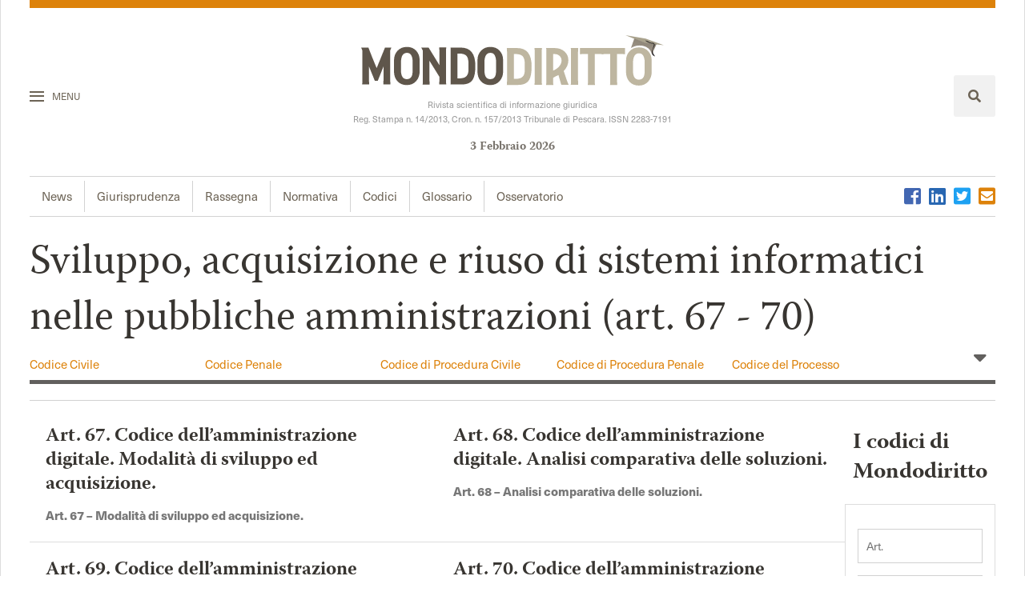

--- FILE ---
content_type: text/html; charset=ISO-8859-1
request_url: https://www.mondodiritto.it/codici/sviluppo-acquisizione-e-riuso-di-sistemi-informatici-nelle-pubbliche-amministrazioni-art-67--70
body_size: 8496
content:
<!DOCTYPE html>
<html xmlns="//www.w3.org/1999/xhtml">
<head>

	<!-- Inizio CMP Yobee --><!-- Quantcast Choice. Consent Manager Tag v2.0 (for TCF 2.0) --><script type="text/javascript" async=true> (function () { var host = window.location.hostname; var element = document.createElement('script'); var firstScript = document.getElementsByTagName('script')[0]; var url = 'https://quantcast.mgr.consensu.org'.concat('/choice/', 'NMgH9RKtkteRH', '/', host, '/choice.js'); var uspTries = 0; var uspTriesLimit = 3; element.async = true; element.type = 'text/javascript'; element.src = url; firstScript.parentNode.insertBefore(element, firstScript); function makeStub() { var TCF_LOCATOR_NAME = '__tcfapiLocator'; var queue = []; var win = window; var cmpFrame; function addFrame() { var doc = win.document; var otherCMP = !!(win.frames[TCF_LOCATOR_NAME]); if (!otherCMP) { if (doc.body) { var iframe = doc.createElement('iframe'); iframe.style.cssText = 'display:none'; iframe.name = TCF_LOCATOR_NAME; doc.body.appendChild(iframe); } else { setTimeout(addFrame, 5); } } return !otherCMP; } function tcfAPIHandler() { var gdprApplies; var args = arguments; if (!args.length) { return queue; } else if (args[0] === 'setGdprApplies') { if (args.length > 3 && args[2] === 2 && typeof args[3] === 'boolean') { gdprApplies = args[3]; if (typeof args[2] === 'function') { args[2]('set', true); } } } else if (args[0] === 'ping') { var retr = { gdprApplies: gdprApplies, cmpLoaded: false, cmpStatus: 'stub' }; if (typeof args[2] === 'function') { args[2](retr); } } else { queue.push(args); } } function postMessageEventHandler(event) { var msgIsString = typeof event.data === 'string'; var json = {}; try { if (msgIsString) { json = JSON.parse(event.data); } else { json = event.data; } } catch (ignore) {} var payload = json.__tcfapiCall; if (payload) { window.__tcfapi(payload.command, payload.version, function (retValue, success) { var returnMsg = { __tcfapiReturn: { returnValue: retValue, success: success, callId: payload.callId } }; if (msgIsString) { returnMsg = JSON.stringify(returnMsg); } event.source.postMessage(returnMsg, '*'); }, payload.parameter); } } while (win) { try { if (win.frames[TCF_LOCATOR_NAME]) { cmpFrame = win; break; } } catch (ignore) {} if (win === window.top) { break; } win = win.parent; } if (!cmpFrame) { addFrame(); win.__tcfapi = tcfAPIHandler; win.addEventListener('message', postMessageEventHandler, false); } }; makeStub(); var uspStubFunction = function () { var arg = arguments; if (typeof window.__uspapi !== uspStubFunction) { setTimeout(function () { if (typeof window.__uspapi !== 'undefined') { window.__uspapi.apply(window.__uspapi, arg); } }, 500); } }; var checkIfUspIsReady = function () { uspTries++; if (window.__uspapi === uspStubFunction && uspTries < uspTriesLimit) { console.warn('USP is not accessible'); } else { clearInterval(uspInterval); } }; if (typeof window.__uspapi === 'undefined') { window.__uspapi = uspStubFunction; var uspInterval = setInterval(checkIfUspIsReady, 6000); } })(); </script> <!-- End Quantcast Choice. Consent Manager Tag v2.0 (for TCF 2.0) --> <!-- Fine CMP Yobee --><!-- Fine CMP Yobee -->
	<script async src="https://cdn.yobee.it/ad/yb-mondodirittoit.js"></script><style>#yobee-top-page{min-width:768px;min-height:250px}#yobee-bottom-inside,#yobee-bottom-side,#yobee-middle-inside,#yobee-middle-side,#yobee-top-side{min-width:300px;min-height:250px}@media screen and (max-width:960px){#yobee-bottom-inside,#yobee-bottom-side,#yobee-middle-inside,#yobee-middle-side,#yobee-top-page,#yobee-top-side{min-height:100px}}</style>
	
	<title>Mondodiritto - Consulenze legali - Assistenza Legale - Domiciliazione Legale</title>

	<meta name="viewport" content="width=device-width, user-scalable=no, initial-scale=1.0, minimum-scale=1.0, maximum-scale=1.0">
	<meta http-equiv="content-type" content="text/html; charset=windows-1250">
	<meta name="generator" content="PSPad editor, www.pspad.com">
	<meta content="text/html; charset=utf-8" http-equiv="Content-Type" /><meta name="keywords" content="" />
	<meta name="description" content=" - Sviluppo, acquisizione e riuso di sistemi informatici nelle pubbliche amministrazioni (art. 67 - 70)" />
	<meta name="robots" content="index, follow" />
		<meta property="og:image" content="/tld/www.mondodiritto.it/template/skin/logo.jpg"/>
	<meta property="og:url" content="/www.mondodiritto.it/codici/sviluppo-acquisizione-e-riuso-di-sistemi-informatici-nelle-pubbliche-amministrazioni-art-67--70 "/>
	<meta property="og:site_name" content="Mondo Diritto"/>

	<link href="/tld/www.mondodiritto.it/template/bootstrap.css" rel="stylesheet" type="text/css">
	<link href="/tld/www.mondodiritto.it/template/style.css" rel="stylesheet" type="text/css">
	<link href="/tld/www.mondodiritto.it/template/slick.css" rel="stylesheet" type="text/css">
	<script src="https://ajax.googleapis.com/ajax/libs/jquery/3.4.1/jquery.min.js"></script>
	<link rel="stylesheet" href="https://use.fontawesome.com/releases/v5.8.1/css/all.css" integrity="sha384-50oBUHEmvpQ+1lW4y57PTFmhCaXp0ML5d60M1M7uH2+nqUivzIebhndOJK28anvf" crossorigin="anonymous">

	<!-- <script async src="https://pagead2.googlesyndication.com/pagead/js/adsbygoogle.js?client=ca-pub-6059468101327571" crossorigin="anonymous"></script> -->

	<script async='async' src='https://www.googletagservices.com/tag/js/gpt.js'></script>
	<script>
	  var googletag = googletag || {};
	  googletag.cmd = googletag.cmd || [];
	</script>
	<script>
	  googletag.cmd.push(function() {
	  	googletag.defineSlot('/9891788/Mondodiritto_it_1x1_skin', [1, 1], 'div-gpt-ad-1572252378377-0').addService(googletag.pubads());
	    googletag.defineSlot('/9891788/Mondodiritto_it_300x250_II_ROS', [300, 250], 'div-gpt-ad-1478692432483-0').addService(googletag.pubads());
	    googletag.defineSlot('/9891788/Mondodiritto_it_300x250_ROS', [300, 250], 'div-gpt-ad-1478692432483-1').addService(googletag.pubads());
	    googletag.enableServices();
	  });
	</script>
	<script>
	  (function(i,s,o,g,r,a,m){i['GoogleAnalyticsObject']=r;i[r]=i[r]||function(){
	  (i[r].q=i[r].q||[]).push(arguments)},i[r].l=1*new Date();a=s.createElement(o),
	  m=s.getElementsByTagName(o)[0];a.async=1;a.src=g;m.parentNode.insertBefore(a,m)
	  })(window,document,'script','//www.google-analytics.com/analytics.js','ga');

	  ga('create', 'UA-1598017-10', 'mondodiritto.it');
	  ga('send', 'pageview');

	</script>
<script async defer data-website-id="17e9960c-9c77-4619-a4c9-8464331d4be5" src="https://sofitek.it:444/umami.js"></script>
</head>

<body>

	<!-- Yobee -->
	<style>@media only screen and (min-device-width:420px){.sticky{display:none}}</style><div id='hideme' class='sticky' style='z-index:999999999;position:fixed;bottom:0;left:0;right:0;'><div onClick='hideAd()' style='position:absolute; width:24px; height:24px; right:0;'><p id='chiudi' style='visibility:hidden;margin:0!important;line-height:1.3;font-size:15px!important;right:0px;top:-22px;border-radius:5px 5px 0px 0px;padding:0.1rem 0.5rem;position:absolute;background:#1565c0;cursor:pointer;z-index:100000;color:#ffffff;font-weight:normal;'><span class='chiudi-btn'></span>x</p></div><div id='yobee-sticky' adunit='/229471169,22659585841/MondoDiritto.it_StickyYB' class='yobee-optimizer'> </div></div>
	<style>@media only screen and (max-device-width:767px){.floorad{display:none}}</style><div id='hidemefloorad' class='floorad' style='width:728px;height:90px;z-index:999999999;position: fixed;bottom:0;left: 50%;margin-left: -364px;'><div onClick='hideAdfloorad()' style='position: absolute;width:24px;height:24px;right: 0%;margin-left: -364px;'><p id='chiudifloorad' style='visibility:hidden;margin:0!important;line-height:1.3;font-size:15px!important;right:0px;top:-22px;border-radius:5px 5px 0px 0px;padding:0.1rem 0.5rem;position:absolute;background:#1565c0;cursor:pointer;z-index:100000;color:#ffffff;font-weight:normal;'><span class='chiudi-btn-floorad'></span>x</p></div><div id='yobee-floorad' adunit='/229471169,22659585841/MondoDiritto.it_FloorAdYB' class='yobee-optimizer'> </div></div>
	<div id='yobee-skin' adunit='/229471169,22659585841/MondoDiritto.it_SkinYB' class='yobee-standard'> </div>
	<div id='yobee-interstitial-open' adunit='/229471169,22659585841/MondoDiritto.it_InterstitialYB' class='yobee-standard'> </div>
	<!-- ------ -->

   <div class="all_site">

   		<header  id="codici_page">
    <div class="searchcontainer">
        <div class="chiudiseaarch">
            <span class="lineachiudi"></span>
        </div>
        
<div class="ricerca_div" src="#">
	<form action="/var/www/src/tld/www.mondodiritto.it/application/search.php" method="post" id="search_form">
		<div class="input clearfix">
			<input class="search_field" type="text" placeholder="Cerca..." name="search_text" id="search_text" />
			<button class="search_button" target="content" name="sub" value="application_value">
			<i class="fas fa-search"></i>
			</button>
		</div>
		<div class="input-group" style="border: medium none; margin: -5px 10px 12px;">
				</div>
	</form>
</div>    </div>
    <div class="fascia_logo">
        <div class="sub_main">
            <div class="btn_menu">
                <div class="linee">
                    <span class="linea linea_uno"></span>
                    <span class="linea linea_due"></span>
                    <span class="linea linea_tre"></span>
                </div>
                <span>Menu</span>
            </div>
        </div>
        <div class="logo_cont">
            <a href="/">
            	<img src="/tld/www.mondodiritto.it/template/img/logomondodiritto.svg">
            </a>

            <p>Rivista scientifica di informazione giuridica<br>Reg. Stampa n. 14/2013, Cron. n. 157/2013 Tribunale di Pescara. ISSN 2283-7191</p>
            <div class="data_header">
                <ul>
                    <li id="day"></li>
                    <li id="month"></li>
                    <li id="year"></li>
                </ul>
            </div>
            <script>
                var d = new Date();
                var months = ["Gennaio", "Febbraio", "Marzo", "Aprile", "Maggio", "Giugno", "Luglio", "Agosto", "Settembre", "Ottobre", "Novembre", "Dicembre"];
                document.getElementById("day").innerHTML = d.getDate();
                document.getElementById("month").innerHTML = months[d.getMonth()];
                document.getElementById("year").innerHTML = d.getFullYear();
            </script>

        </div>
        <div class="search_cont">
            <span class="search_btn">
                <i class="fas fa-search"></i>
            </span>
        </div>
    </div>
    <div class="menu_social">
    <div class="menulinks">
            <nav class="main">
                <div class="main"><h4 >Mondo Diritto</h4><ul ><li class="news_tab"><a tabindex="1" accesskey= "N" title="News" href="//www.mondodiritto.it/news">News</a></li><li class="giurisprudenza_tab"><a tabindex="2" accesskey= "G" title="Giurisprudenza" href="//www.mondodiritto.it/giurisprudenza">Giurisprudenza</a></li><li class="dottrina_tab"><a tabindex="3" accesskey= "R" title="Rassegna" href="//www.mondodiritto.it/dottrina">Rassegna</a></li><li class="normativa_tab"><a tabindex="4" accesskey= "O" title="Normativa" href="//www.mondodiritto.it/normativa">Normativa</a></li><li class=""><a class="current" tabindex="5" accesskey= "C" title="Codici" href="//www.mondodiritto.it/codici">Codici</a></li><li class="glossario_tab"><a tabindex="6" accesskey= "L" title="Glossario" href="//www.mondodiritto.it/glossario">Glossario</a></li><li class="osservatorio_tab"><a tabindex="7" accesskey= "S" title="Osservatorio" href="//www.mondodiritto.it/osservatorio">Osservatorio</a></li></ul></div>            </nav>
            <!-- <nav class="main">
                <div class="speciali"><h4 >Speciali</h4><ul ><li class=""><a tabindex="1" accesskey= "D" title="Diritto e dintorni" href="//www.mondodiritto.it/diritto-e-dintorni">Diritto e dintorni</a></li><li class=""><a tabindex="2" accesskey= "I" title="Il fatto giuridico" href="//www.mondodiritto.it/il-fatto-giuridico">Il fatto giuridico</a></li></ul></div>            </nav> -->
        </div>
        <ul class="social">
            <li><a class="facebook" href="https://www.facebook.com/pages/Mondodiritto/663290523690763?fref=ts" target="_blank"><i class="fab fa-facebook-square"></i></a></li>
            <li><a class="linkedin" href="https://www.linkedin.com/in/mondo-diritto-7b075292/?originalSubdomain=it"><i class="fab fa-linkedin"></i></a></li>
            <li><a class="twitter" href="https://twitter.com/Mondodiritto_"><i class="fab fa-twitter-square"></i></a></li>
            <li><a class="mail" href="/cdn-cgi/l/email-protection#8fe6e1e9e0cfe2e0e1ebe0ebe6fde6fbfbe0a1e6fb"><i class="fas fa-envelope-square"></i></a>
        </ul>
    </div>
</header>

<div class="menu_big">
    <div class="title_menu">
        <img src="/tld/www.mondodiritto.it/template/img/omondodiritto.svg">
        <span class="close_big"><img src="/tld/www.mondodiritto.it/template/img/close.svg"></span>
    </div>
    <div class="sezioni_principali">
    <div class="blocco_sezioni">
            <h3>Sezioni</h3>
            <nav class="sezioni_blocco">
                <div class="main"><h4 >Mondo Diritto</h4><ul ><li class="news_tab"><a tabindex="1" accesskey= "N" title="News" href="//www.mondodiritto.it/news">News</a></li><li class="giurisprudenza_tab"><a tabindex="2" accesskey= "G" title="Giurisprudenza" href="//www.mondodiritto.it/giurisprudenza">Giurisprudenza</a></li><li class="dottrina_tab"><a tabindex="3" accesskey= "R" title="Rassegna" href="//www.mondodiritto.it/dottrina">Rassegna</a></li><li class="normativa_tab"><a tabindex="4" accesskey= "O" title="Normativa" href="//www.mondodiritto.it/normativa">Normativa</a></li><li class=""><a class="current" tabindex="5" accesskey= "C" title="Codici" href="//www.mondodiritto.it/codici">Codici</a></li><li class="glossario_tab"><a tabindex="6" accesskey= "L" title="Glossario" href="//www.mondodiritto.it/glossario">Glossario</a></li><li class="osservatorio_tab"><a tabindex="7" accesskey= "S" title="Osservatorio" href="//www.mondodiritto.it/osservatorio">Osservatorio</a></li></ul></div>            </nav>
        </div>
        <!-- <div class="blocco_sezioni">
            <h3>Speciali</h3>
            <nav class="sezioni_blocco">
                <div class="speciali"><h4 >Speciali</h4><ul ><li class=""><a tabindex="1" accesskey= "D" title="Diritto e dintorni" href="//www.mondodiritto.it/diritto-e-dintorni">Diritto e dintorni</a></li><li class=""><a tabindex="2" accesskey= "I" title="Il fatto giuridico" href="//www.mondodiritto.it/il-fatto-giuridico">Il fatto giuridico</a></li></ul></div>            </nav>
        </div> -->
        <div class="blocco_sezioni">
            <h3>Mondodiritto</h3>
            <nav class="sezioni_blocco">
                <div class="header"><h4 >testata</h4><ul ><li class=""><a tabindex="1" accesskey= "H" title="Home" href="/">Home</a></li><li class=""><a tabindex="2" accesskey= "L" title="La rivista" href="//www.mondodiritto.it/chi-siamo">La rivista</a></li><li class=""><a tabindex="3" accesskey= "A" title="La redazione" href="//www.mondodiritto.it/la-redazione">La redazione</a></li><li class=""><a tabindex="4" accesskey= "C" title="Contatti" href="//www.mondodiritto.it/contatti">Contatti</a></li><li class=""><a tabindex="5" accesskey= "O" title="Cookie policy " href="/cookie">Cookie policy </a></li><li class=""><a tabindex="6" accesskey= "P" title="Privacy policy" href="/privacy">Privacy policy</a></li></ul></div>            </nav>
        </div>

        <div class="blocco_sezioni blocc_contact">
            <nav class="sezioni_blocco">
                <ul>
                    <li><a href="/sostieni-la-rivista">Sostieni la rivista</a></li>
                    <li><a href="/pubblicita">Pubblicit&agrave;</a></li>
                </ul>
            </nav>
        </div>
        <ul class="social bigsocial">
            <li><a class="facebook" href="https://www.facebook.com/pages/Mondodiritto/663290523690763?fref=ts" target="_blank"><i class="fab fa-facebook-square"></i></a></li>
            <li><a class="linkedin" href="https://www.linkedin.com/in/mondo-diritto-7b075292/?originalSubdomain=it"><i class="fab fa-linkedin"></i></a></li>
            <li><a class="twitter" href="https://twitter.com/Mondodiritto_"><i class="fab fa-twitter-square"></i></a></li>
            <li><a class="mail" href="/cdn-cgi/l/email-protection#3e575058517e5351505a515a574c574a4a5110574a"><i class="fas fa-envelope-square"></i></a>
        </ul>
    </div>
</div>
<div class="white"></div>
   		<div id="content">
   			
	   			   			   			<div class="testata_sezione" id="testatasezione">
				    <div class="cagorie_container">
						<div class="subnav"><h1 >Sviluppo, acquisizione e riuso di sistemi informatici nelle pubbliche amministrazioni (art. 67 - 70)</h1><ul ><li ><a tabindex="1" accesskey= "C" title="Codice Civile" href="//www.mondodiritto.it/codici/codice-civile">Codice Civile</a></li><li ><a tabindex="2" accesskey= "O" title="Codice Penale" href="//www.mondodiritto.it/codici/codice-penale">Codice Penale</a></li><li ><a tabindex="3" accesskey= "1" title="Codice di Procedura Civile" href="//www.mondodiritto.it/codici/codice-di-procedura-civile">Codice di Procedura Civile</a></li><li ><a tabindex="4" accesskey= "D" title="Codice di Procedura Penale" href="//www.mondodiritto.it/codici/codice-di-procedura-penale">Codice di Procedura Penale</a></li><li ><a tabindex="5" accesskey= "2" title="Codice del Processo Amministrativo" href="//www.mondodiritto.it/codici/codice-del-processo-amministrativo">Codice del Processo Amministrativo</a></li><li ><a tabindex="6" accesskey= "I" title="Codice del Consumo" href="//www.mondodiritto.it/codici/codice-del-consumo">Codice del Consumo</a></li><li ><a tabindex="7" accesskey= "3" title="Codice della Strada" href="//www.mondodiritto.it/codici/codice-della-strada">Codice della Strada</a></li><li ><a tabindex="8" accesskey= "4" title="Codice della Privacy" href="//www.mondodiritto.it/codici/codice-della-privacy">Codice della Privacy</a></li><li ><a tabindex="9" accesskey= "E" title="Codice Deontologico Forense" href="//www.mondodiritto.it/codici/codice-deontologico-forense-11706">Codice Deontologico Forense</a></li><li ><a tabindex="10" accesskey= "5" title="Codice della Crisi di Impresa" href="//www.mondodiritto.it/codici/codice-della-crisi-di-impresa">Codice della Crisi di Impresa</a></li><li ><a tabindex="11" accesskey= "N" title="Convenzione Europea dei Diritti dell'Uomo" href="//www.mondodiritto.it/codici/convenzione-europea-dei-diritti-dell-uomo">Convenzione Europea dei Diritti dell'Uomo</a></li><li ><a tabindex="12" accesskey= " " title="Codice dei beni culturali e del paesaggio" href="//www.mondodiritto.it/codici/codice-dei-beni-culturali-e-del-paesaggio">Codice dei beni culturali e del paesaggio</a></li><li ><a tabindex="13" accesskey= "6" title="Codice di giustizia contabile" href="//www.mondodiritto.it/codici/codice-di-giustizia-contabile">Codice di giustizia contabile</a></li><li ><a tabindex="14" accesskey= "7" title="Codice degli appalti" href="//www.mondodiritto.it/codici/codice-degli-appalti">Codice degli appalti</a></li><li ><a tabindex="15" accesskey= "8" title="Codice dell'amministrazione digitale" href="//www.mondodiritto.it/codici/codice-dell-amministrazione-digitale">Codice dell'amministrazione digitale</a></li><li ><a tabindex="16" accesskey= "L" title="Codice del processo tributario" href="//www.mondodiritto.it/codici/codice-del-processo-tributario">Codice del processo tributario</a></li><li ><a tabindex="17" accesskey= "9" title="Codice del terzo settore" href="//www.mondodiritto.it/codici/codice-del-terzo-settore">Codice del terzo settore</a></li><li ><a tabindex="18" accesskey= "10" title="Codice del turismo" href="//www.mondodiritto.it/codici/codice-del-turismo">Codice del turismo</a></li><li ><a tabindex="19" accesskey= "A" title="Codice antimafia" href="//www.mondodiritto.it/codici/codice-antimafia">Codice antimafia</a></li><li ><a tabindex="20" accesskey= "M" title="Codice dei medicinali" href="//www.mondodiritto.it/codici/codice-dei-medicinali">Codice dei medicinali</a></li><li ><a tabindex="21" accesskey= "11" title="Codice delle comunicazioni elettroniche" href="//www.mondodiritto.it/codici/codice-delle-comunicazioni-elettroniche">Codice delle comunicazioni elettroniche</a></li><li ><a tabindex="22" accesskey= "12" title="Codice delle pari opportunità" href="//www.mondodiritto.it/codici/codice-delle-pari-opportunit-a">Codice delle pari opportunità</a></li><li ><a tabindex="23" accesskey= "13" title="Codice di deontologia medica" href="//www.mondodiritto.it/codici/codice-di-deontologia-medica">Codice di deontologia medica</a></li><li ><a tabindex="24" accesskey= "S" title="Codice delle assicurazioni private" href="//www.mondodiritto.it/codici/codice-delle-assicurazioni-private">Codice delle assicurazioni private</a></li><li ><a tabindex="25" accesskey= "P" title="Codice del processo penale minorile" href="//www.mondodiritto.it/codici/codice-del-processo-penale-minorile">Codice del processo penale minorile</a></li><li ><a tabindex="26" accesskey= "G" title="Codice di giustizia sportiva" href="//www.mondodiritto.it/codici/codice-di-giustizia-sportiva">Codice di giustizia sportiva</a></li><li ><a tabindex="27" accesskey= "R" title="Codice della protezione civile" href="//www.mondodiritto.it/codici/codice-della-protezione-civile">Codice della protezione civile</a></li><li ><a tabindex="28" accesskey= "14" title="Codice della nautica da diporto" href="//www.mondodiritto.it/codici/codice-della-nautica-da-diporto">Codice della nautica da diporto</a></li><li ><a tabindex="29" accesskey= "'" title="Codice dell'ambiente" href="//www.mondodiritto.it/codici/codice-dell-ambiente">Codice dell'ambiente</a></li><li ><a tabindex="30" accesskey= "15" title="Codice della proprietà industriale" href="//www.mondodiritto.it/codici/codice-della-propriet-a-industriale">Codice della proprietà industriale</a></li><li ><a tabindex="31" accesskey= "T" title="Costituzione Repubblica Italiana" href="//www.mondodiritto.it/codici/costituzione-repubblica-italiana">Costituzione Repubblica Italiana</a></li></ul></div>				        <span class="links_cat apri_cat"><i class="fas fa-sort-down"></i></span>
				    </div>
				</div>
	   		
	   		
	   			<section class="blocco_flusso">
						<!-- <div class="flusso" id="content_codici"> -->
							<div class="articolilista"><div class="new_container_nophoto"><a class="link_new" jframe="no" href="///www.mondodiritto.it/codici/codice-dell-amministrazione-digitale/art-67-codice-dell--amministrazione-digitale-modalit-a-di-sviluppo-ed-acquisizione.html"></a><div class="title"><div class="title"><h2 >Art. 67. Codice dell’amministrazione digitale. Modalità di sviluppo ed acquisizione.</h2></div><p ><strong>Art. 67 &ndash;</strong> <strong>Modalit&agrave; di sviluppo ed acquisizione</strong><strong>.</strong>

</p></div></div><div class="new_container_nophoto"><a class="link_new" jframe="no" href="///www.mondodiritto.it/codici/codice-dell-amministrazione-digitale/art-68-codice-dell--amministrazione-digitale-analisi-comparativa-delle-soluzioni.html"></a><div class="title"><div class="title"><h2 >Art. 68. Codice dell’amministrazione digitale. Analisi comparativa delle soluzioni.</h2></div><p ><strong>Art. 68 &ndash;</strong> <strong>Analisi comparativa delle soluzioni.</strong>

</p></div></div><div class="new_container_nophoto"><a class="link_new" jframe="no" href="///www.mondodiritto.it/codici/codice-dell-amministrazione-digitale/art-69-codice-dell--amministrazione-digitale-riuso-delle-soluzioni-e-standard-aperti-1.html"></a><div class="title"><div class="title"><h2 >Art. 69. Codice dell’amministrazione digitale. Riuso delle soluzioni e standard aperti (1).</h2></div><p ><strong>Art. 69 &ndash;</strong> <strong>Riuso delle soluzioni e standard aperti&nbsp;(1)</strong><strong>.</strong>

</p></div></div><div class="new_container_nophoto"><a class="link_new" jframe="no" href="///www.mondodiritto.it/codici/codice-dell-amministrazione-digitale/art-70-codice-dell--amministrazione-digitale-banca-dati-dei-programmi-informatici-riutilizzabili.html"></a><div class="title"><div class="title"><h2 >Art. 70. Codice dell’amministrazione digitale. Banca dati dei programmi informatici riutilizzabili.</h2></div><p ><strong>Art. 70 &ndash;</strong> <strong>Banca dati dei programmi informatici riutilizzabili</strong><strong>.</strong>

</p></div></div></div>						<!-- </div> -->
						<div class="sidebar">

							
<section class="search_index">
    <div class="testo_introduttivo">
        <h2>I codici di Mondodiritto</h2>
        <p>In questa sezione del portale trovi una raccolta dei codici pi&ugrave; consultati con dettagliata ricerca per articolo. Inserisci nel motore di ricerca l'articolo e seleziona il relativo codice dal men&ugrave; a tendina.<br>Buona ricerca!</p>
    </div>
    <div class="form_search_code">
        <form action="/tld/www.mondodiritto.it/application/search.php" method="post" id="search_form">
            <input name="isCodici" type="hidden" value="1">
            <div class="input_group codice_art">
                <label>Articolo</label>
                <input name="search_text" placeholder="Art." type="text">
            </div>
            <div class="input_group">
                <select name="category_id" id="">
                    <option value="">Tutti i codici</option>
                                            <option value="60" >
                            Codice Civile                        </option>
                                            <option value="61" >
                            Codice Penale                        </option>
                                            <option value="6192" >
                            Codice di Procedura Civile                        </option>
                                            <option value="6191" >
                            Codice di Procedura Penale                        </option>
                                            <option value="10819" >
                            Codice del Processo Amministrativo                        </option>
                                            <option value="10405" >
                            Codice del Consumo                        </option>
                                            <option value="11249" >
                            Codice della Strada                        </option>
                                            <option value="11705" >
                            Codice della Privacy                        </option>
                                            <option value="11706" >
                            Codice Deontologico Forense                        </option>
                                            <option value="14086" >
                            Codice della Crisi di Impresa                        </option>
                                            <option value="14547" >
                            Convenzione Europea dei Diritti dell'Uomo                        </option>
                                            <option value="14653" >
                            Codice dei beni culturali e del paesaggio                        </option>
                                            <option value="14905" >
                            Codice di giustizia contabile                        </option>
                                            <option value="15047" >
                            Codice degli appalti                        </option>
                                            <option value="15049" >
                            Codice dell'amministrazione digitale                        </option>
                                            <option value="15051" >
                            Codice del processo tributario                        </option>
                                            <option value="15052" >
                            Codice del terzo settore                        </option>
                                            <option value="15053" >
                            Codice del turismo                        </option>
                                            <option value="15054" >
                            Codice antimafia                        </option>
                                            <option value="15055" >
                            Codice dei medicinali                        </option>
                                            <option value="16263" >
                            Codice delle comunicazioni elettroniche                        </option>
                                            <option value="16399" >
                            Codice delle pari opportunità                        </option>
                                            <option value="16535" >
                            Codice di deontologia medica                        </option>
                                            <option value="16713" >
                            Codice delle assicurazioni private                        </option>
                                            <option value="17356" >
                            Codice del processo penale minorile                        </option>
                                            <option value="17403" >
                            Codice di giustizia sportiva                        </option>
                                            <option value="17570" >
                            Codice della protezione civile                        </option>
                                            <option value="17622" >
                            Codice della nautica da diporto                        </option>
                                            <option value="17719" >
                            Codice dell'ambiente                        </option>
                                            <option value="18221" >
                            Codice della proprietà industriale                        </option>
                                            <option value="6197" >
                            Costituzione Repubblica Italiana                        </option>
                                    </select>
            </div>
            <div class="submit" src="#">
                <button class="search_button_codici" target="content_codici" value="application_value">Cerca</button>
            </div>
        </form>
    </div>
</section>

<script data-cfasync="false" src="/cdn-cgi/scripts/5c5dd728/cloudflare-static/email-decode.min.js"></script><script>
    $(function() {
        if($('#content_codici').length == 0){
            $('.search_index').after('<div id="content_codici"></div>');
        }
        $('.search_button_codici').click(function(){
            $('#content_codici').html('<div style="padding:100px 0"><i class="fa fa-sync fa-spin fa-3x"></i><br><br>Ricerca...</div>');
        })
    });
</script>
							
							<div class="banner_container">
								<!-- NUOVO Sidebar -->
								<ins class="adsbygoogle"
								     style="display:block"
								     data-ad-client="ca-pub-6059468101327571"
								     data-ad-slot="4283351328"
								     data-ad-format="auto"
								     data-full-width-responsive="true"></ins>
								<script>
								     (adsbygoogle = window.adsbygoogle || []).push({});
								</script>
							</div>

							
						<div>
					</section>
	   		
	   			   		
   		</div>

      	
<footer>
    <div class="fascia_footer">
        <div class="blocco_fascia_footer">
            <div class="newsletter_div">
                <div class="newsletter_div">
	<h4>Iscriviti alla newsletter</h4>
	<p>per avere contenuti esclusivi in anteprima.</p>
	<form id="form_newsletter" action="/codici/sviluppo-acquisizione-e-riuso-di-sistemi-informatici-nelle-pubbliche-amministrazioni-art-67--70" enctype="multipart/form-data" method="POST">
		<div class="input">
			<input type="text" class="newsletter_input" id="SubmissionEmail" value="" maxlength="255" name="n_email" placeholder="Email"/>
			<input class="newsletter_submit" type="submit" value="Iscriviti" name="registrati"/>
			<div class="error-message"></div>
		</div>
		<div class="privacy_newsletter">
			<small>
				<label>
					<input id="privacy" type="checkbox" value="1" name="privacy">
					Ho preso visione e accetto la <a target="_blank" href="/privacy">privacy policy</a>.
				</label>
			</small>
		</div>
		<input type="hidden" name="application_action" value="registrati su mondodiritto"/>
		<br>
		<script src="https://www.google.com/recaptcha/api.js" async defer></script>
		<div class="g-recaptcha" data-sitekey="6Lc2s8IUAAAAADPhlkhL-h7YayAWaHdSpA_fnVKN"></div>
	</form>
</div>








            </div>
        </div>
        
        <div class="blocco_fascia_footer">
            <div class="contact_googleplay">
                <div class="contatttaci">
                    <a href="/contatti" class="link_new"></a>
                    <img src="/tld/www.mondodiritto.it/template/img/cappello.png">
                    <div class="testo_contattaci">
                        <h3>Contattaci</h3>
                        <p>Per collaborazioni, segnalazioni e suggerimenti</p>
                    </div>
                </div>
                <a class="banner_playstore" title="App Mondodiritto su play store" href="https://play.google.com/store/apps/details?id=mondodiritto.sofitek.it" target="_blank">

                    <img src="/tld/www.mondodiritto.it/template/img/googleplay.png">
                </a>
            </div>
        </div>
        <div class="blocco_fascia_footer">
            <div class="blocco_scrittori">
                <div class="background_scrittori"></div>
                <div class="testo_scrittori">
                    <h3>Sostieni la rivista</h3>
                    <p>Se vuoi sostenere il nostro progetto acquista un coupon da spendere su editoria.mondodiritto.it </p>
                    <a href="/sostieni-la-rivista">Sostienici</a>
                </div>
            </div>
        </div>
    </div>
    <div class="obbligo">
        <p>
            
            MONDODIRITTO.IT - Direttore Responsabile: Avv. Liliana Rullo - Iscrizione ROC n.23956<br>
            Tutti i diritti riservati - &copy; Copyright 2010-2021 - P.I. 02056460682 - Mondodiritto S.r.l. - &reg; Marchio Registrato<br>
            <a href="/cdn-cgi/l/email-protection#6e070008012e0301000a010a071c071a1a0140071a"><span class="__cf_email__" data-cfemail="fa93949c95ba9795949e959e9388938e8e95d4938e">[email&#160;protected]</span></a>
        </p>
    </div>
</footer>
   </div>
<script data-cfasync="false" src="/cdn-cgi/scripts/5c5dd728/cloudflare-static/email-decode.min.js"></script><script type='text/javascript'
		src='https://platform-api.sharethis.com/js/sharethis.js#property=60f05711ad0bf0001b12312f&product=sop'
		async='async'></script>

	<script src="/tld/www.mondodiritto.it/template/js/slick.min.js"></script>
	<script src="/tld/www.mondodiritto.it/template/js/classie.js"></script>
	<script src="/tld/www.mondodiritto.it/template/js/script.js"></script>
	<script src="/tld/www.mondodiritto.it/template/js/jframe.js"></script>
	<script src="/tld/www.mondodiritto.it/template/js/jform.js"></script>
	<!--[if lt IE 9]><script>document.createElement('video');</script><![endif]-->
	<!--[if IE]><script src="http://html5shiv.googlecode.com/svn/trunk/html5.js"></script><![endif]-->
<script defer src="https://static.cloudflareinsights.com/beacon.min.js/vcd15cbe7772f49c399c6a5babf22c1241717689176015" integrity="sha512-ZpsOmlRQV6y907TI0dKBHq9Md29nnaEIPlkf84rnaERnq6zvWvPUqr2ft8M1aS28oN72PdrCzSjY4U6VaAw1EQ==" data-cf-beacon='{"version":"2024.11.0","token":"e454c548ed684b8a8b7a9ee1490ae418","r":1,"server_timing":{"name":{"cfCacheStatus":true,"cfEdge":true,"cfExtPri":true,"cfL4":true,"cfOrigin":true,"cfSpeedBrain":true},"location_startswith":null}}' crossorigin="anonymous"></script>
</body>
</html><!-- RT: 0.67184090614319 -->

--- FILE ---
content_type: text/html; charset=utf-8
request_url: https://www.google.com/recaptcha/api2/anchor?ar=1&k=6Lc2s8IUAAAAADPhlkhL-h7YayAWaHdSpA_fnVKN&co=aHR0cHM6Ly93d3cubW9uZG9kaXJpdHRvLml0OjQ0Mw..&hl=en&v=N67nZn4AqZkNcbeMu4prBgzg&size=normal&anchor-ms=20000&execute-ms=30000&cb=913sm14y4xp5
body_size: 49602
content:
<!DOCTYPE HTML><html dir="ltr" lang="en"><head><meta http-equiv="Content-Type" content="text/html; charset=UTF-8">
<meta http-equiv="X-UA-Compatible" content="IE=edge">
<title>reCAPTCHA</title>
<style type="text/css">
/* cyrillic-ext */
@font-face {
  font-family: 'Roboto';
  font-style: normal;
  font-weight: 400;
  font-stretch: 100%;
  src: url(//fonts.gstatic.com/s/roboto/v48/KFO7CnqEu92Fr1ME7kSn66aGLdTylUAMa3GUBHMdazTgWw.woff2) format('woff2');
  unicode-range: U+0460-052F, U+1C80-1C8A, U+20B4, U+2DE0-2DFF, U+A640-A69F, U+FE2E-FE2F;
}
/* cyrillic */
@font-face {
  font-family: 'Roboto';
  font-style: normal;
  font-weight: 400;
  font-stretch: 100%;
  src: url(//fonts.gstatic.com/s/roboto/v48/KFO7CnqEu92Fr1ME7kSn66aGLdTylUAMa3iUBHMdazTgWw.woff2) format('woff2');
  unicode-range: U+0301, U+0400-045F, U+0490-0491, U+04B0-04B1, U+2116;
}
/* greek-ext */
@font-face {
  font-family: 'Roboto';
  font-style: normal;
  font-weight: 400;
  font-stretch: 100%;
  src: url(//fonts.gstatic.com/s/roboto/v48/KFO7CnqEu92Fr1ME7kSn66aGLdTylUAMa3CUBHMdazTgWw.woff2) format('woff2');
  unicode-range: U+1F00-1FFF;
}
/* greek */
@font-face {
  font-family: 'Roboto';
  font-style: normal;
  font-weight: 400;
  font-stretch: 100%;
  src: url(//fonts.gstatic.com/s/roboto/v48/KFO7CnqEu92Fr1ME7kSn66aGLdTylUAMa3-UBHMdazTgWw.woff2) format('woff2');
  unicode-range: U+0370-0377, U+037A-037F, U+0384-038A, U+038C, U+038E-03A1, U+03A3-03FF;
}
/* math */
@font-face {
  font-family: 'Roboto';
  font-style: normal;
  font-weight: 400;
  font-stretch: 100%;
  src: url(//fonts.gstatic.com/s/roboto/v48/KFO7CnqEu92Fr1ME7kSn66aGLdTylUAMawCUBHMdazTgWw.woff2) format('woff2');
  unicode-range: U+0302-0303, U+0305, U+0307-0308, U+0310, U+0312, U+0315, U+031A, U+0326-0327, U+032C, U+032F-0330, U+0332-0333, U+0338, U+033A, U+0346, U+034D, U+0391-03A1, U+03A3-03A9, U+03B1-03C9, U+03D1, U+03D5-03D6, U+03F0-03F1, U+03F4-03F5, U+2016-2017, U+2034-2038, U+203C, U+2040, U+2043, U+2047, U+2050, U+2057, U+205F, U+2070-2071, U+2074-208E, U+2090-209C, U+20D0-20DC, U+20E1, U+20E5-20EF, U+2100-2112, U+2114-2115, U+2117-2121, U+2123-214F, U+2190, U+2192, U+2194-21AE, U+21B0-21E5, U+21F1-21F2, U+21F4-2211, U+2213-2214, U+2216-22FF, U+2308-230B, U+2310, U+2319, U+231C-2321, U+2336-237A, U+237C, U+2395, U+239B-23B7, U+23D0, U+23DC-23E1, U+2474-2475, U+25AF, U+25B3, U+25B7, U+25BD, U+25C1, U+25CA, U+25CC, U+25FB, U+266D-266F, U+27C0-27FF, U+2900-2AFF, U+2B0E-2B11, U+2B30-2B4C, U+2BFE, U+3030, U+FF5B, U+FF5D, U+1D400-1D7FF, U+1EE00-1EEFF;
}
/* symbols */
@font-face {
  font-family: 'Roboto';
  font-style: normal;
  font-weight: 400;
  font-stretch: 100%;
  src: url(//fonts.gstatic.com/s/roboto/v48/KFO7CnqEu92Fr1ME7kSn66aGLdTylUAMaxKUBHMdazTgWw.woff2) format('woff2');
  unicode-range: U+0001-000C, U+000E-001F, U+007F-009F, U+20DD-20E0, U+20E2-20E4, U+2150-218F, U+2190, U+2192, U+2194-2199, U+21AF, U+21E6-21F0, U+21F3, U+2218-2219, U+2299, U+22C4-22C6, U+2300-243F, U+2440-244A, U+2460-24FF, U+25A0-27BF, U+2800-28FF, U+2921-2922, U+2981, U+29BF, U+29EB, U+2B00-2BFF, U+4DC0-4DFF, U+FFF9-FFFB, U+10140-1018E, U+10190-1019C, U+101A0, U+101D0-101FD, U+102E0-102FB, U+10E60-10E7E, U+1D2C0-1D2D3, U+1D2E0-1D37F, U+1F000-1F0FF, U+1F100-1F1AD, U+1F1E6-1F1FF, U+1F30D-1F30F, U+1F315, U+1F31C, U+1F31E, U+1F320-1F32C, U+1F336, U+1F378, U+1F37D, U+1F382, U+1F393-1F39F, U+1F3A7-1F3A8, U+1F3AC-1F3AF, U+1F3C2, U+1F3C4-1F3C6, U+1F3CA-1F3CE, U+1F3D4-1F3E0, U+1F3ED, U+1F3F1-1F3F3, U+1F3F5-1F3F7, U+1F408, U+1F415, U+1F41F, U+1F426, U+1F43F, U+1F441-1F442, U+1F444, U+1F446-1F449, U+1F44C-1F44E, U+1F453, U+1F46A, U+1F47D, U+1F4A3, U+1F4B0, U+1F4B3, U+1F4B9, U+1F4BB, U+1F4BF, U+1F4C8-1F4CB, U+1F4D6, U+1F4DA, U+1F4DF, U+1F4E3-1F4E6, U+1F4EA-1F4ED, U+1F4F7, U+1F4F9-1F4FB, U+1F4FD-1F4FE, U+1F503, U+1F507-1F50B, U+1F50D, U+1F512-1F513, U+1F53E-1F54A, U+1F54F-1F5FA, U+1F610, U+1F650-1F67F, U+1F687, U+1F68D, U+1F691, U+1F694, U+1F698, U+1F6AD, U+1F6B2, U+1F6B9-1F6BA, U+1F6BC, U+1F6C6-1F6CF, U+1F6D3-1F6D7, U+1F6E0-1F6EA, U+1F6F0-1F6F3, U+1F6F7-1F6FC, U+1F700-1F7FF, U+1F800-1F80B, U+1F810-1F847, U+1F850-1F859, U+1F860-1F887, U+1F890-1F8AD, U+1F8B0-1F8BB, U+1F8C0-1F8C1, U+1F900-1F90B, U+1F93B, U+1F946, U+1F984, U+1F996, U+1F9E9, U+1FA00-1FA6F, U+1FA70-1FA7C, U+1FA80-1FA89, U+1FA8F-1FAC6, U+1FACE-1FADC, U+1FADF-1FAE9, U+1FAF0-1FAF8, U+1FB00-1FBFF;
}
/* vietnamese */
@font-face {
  font-family: 'Roboto';
  font-style: normal;
  font-weight: 400;
  font-stretch: 100%;
  src: url(//fonts.gstatic.com/s/roboto/v48/KFO7CnqEu92Fr1ME7kSn66aGLdTylUAMa3OUBHMdazTgWw.woff2) format('woff2');
  unicode-range: U+0102-0103, U+0110-0111, U+0128-0129, U+0168-0169, U+01A0-01A1, U+01AF-01B0, U+0300-0301, U+0303-0304, U+0308-0309, U+0323, U+0329, U+1EA0-1EF9, U+20AB;
}
/* latin-ext */
@font-face {
  font-family: 'Roboto';
  font-style: normal;
  font-weight: 400;
  font-stretch: 100%;
  src: url(//fonts.gstatic.com/s/roboto/v48/KFO7CnqEu92Fr1ME7kSn66aGLdTylUAMa3KUBHMdazTgWw.woff2) format('woff2');
  unicode-range: U+0100-02BA, U+02BD-02C5, U+02C7-02CC, U+02CE-02D7, U+02DD-02FF, U+0304, U+0308, U+0329, U+1D00-1DBF, U+1E00-1E9F, U+1EF2-1EFF, U+2020, U+20A0-20AB, U+20AD-20C0, U+2113, U+2C60-2C7F, U+A720-A7FF;
}
/* latin */
@font-face {
  font-family: 'Roboto';
  font-style: normal;
  font-weight: 400;
  font-stretch: 100%;
  src: url(//fonts.gstatic.com/s/roboto/v48/KFO7CnqEu92Fr1ME7kSn66aGLdTylUAMa3yUBHMdazQ.woff2) format('woff2');
  unicode-range: U+0000-00FF, U+0131, U+0152-0153, U+02BB-02BC, U+02C6, U+02DA, U+02DC, U+0304, U+0308, U+0329, U+2000-206F, U+20AC, U+2122, U+2191, U+2193, U+2212, U+2215, U+FEFF, U+FFFD;
}
/* cyrillic-ext */
@font-face {
  font-family: 'Roboto';
  font-style: normal;
  font-weight: 500;
  font-stretch: 100%;
  src: url(//fonts.gstatic.com/s/roboto/v48/KFO7CnqEu92Fr1ME7kSn66aGLdTylUAMa3GUBHMdazTgWw.woff2) format('woff2');
  unicode-range: U+0460-052F, U+1C80-1C8A, U+20B4, U+2DE0-2DFF, U+A640-A69F, U+FE2E-FE2F;
}
/* cyrillic */
@font-face {
  font-family: 'Roboto';
  font-style: normal;
  font-weight: 500;
  font-stretch: 100%;
  src: url(//fonts.gstatic.com/s/roboto/v48/KFO7CnqEu92Fr1ME7kSn66aGLdTylUAMa3iUBHMdazTgWw.woff2) format('woff2');
  unicode-range: U+0301, U+0400-045F, U+0490-0491, U+04B0-04B1, U+2116;
}
/* greek-ext */
@font-face {
  font-family: 'Roboto';
  font-style: normal;
  font-weight: 500;
  font-stretch: 100%;
  src: url(//fonts.gstatic.com/s/roboto/v48/KFO7CnqEu92Fr1ME7kSn66aGLdTylUAMa3CUBHMdazTgWw.woff2) format('woff2');
  unicode-range: U+1F00-1FFF;
}
/* greek */
@font-face {
  font-family: 'Roboto';
  font-style: normal;
  font-weight: 500;
  font-stretch: 100%;
  src: url(//fonts.gstatic.com/s/roboto/v48/KFO7CnqEu92Fr1ME7kSn66aGLdTylUAMa3-UBHMdazTgWw.woff2) format('woff2');
  unicode-range: U+0370-0377, U+037A-037F, U+0384-038A, U+038C, U+038E-03A1, U+03A3-03FF;
}
/* math */
@font-face {
  font-family: 'Roboto';
  font-style: normal;
  font-weight: 500;
  font-stretch: 100%;
  src: url(//fonts.gstatic.com/s/roboto/v48/KFO7CnqEu92Fr1ME7kSn66aGLdTylUAMawCUBHMdazTgWw.woff2) format('woff2');
  unicode-range: U+0302-0303, U+0305, U+0307-0308, U+0310, U+0312, U+0315, U+031A, U+0326-0327, U+032C, U+032F-0330, U+0332-0333, U+0338, U+033A, U+0346, U+034D, U+0391-03A1, U+03A3-03A9, U+03B1-03C9, U+03D1, U+03D5-03D6, U+03F0-03F1, U+03F4-03F5, U+2016-2017, U+2034-2038, U+203C, U+2040, U+2043, U+2047, U+2050, U+2057, U+205F, U+2070-2071, U+2074-208E, U+2090-209C, U+20D0-20DC, U+20E1, U+20E5-20EF, U+2100-2112, U+2114-2115, U+2117-2121, U+2123-214F, U+2190, U+2192, U+2194-21AE, U+21B0-21E5, U+21F1-21F2, U+21F4-2211, U+2213-2214, U+2216-22FF, U+2308-230B, U+2310, U+2319, U+231C-2321, U+2336-237A, U+237C, U+2395, U+239B-23B7, U+23D0, U+23DC-23E1, U+2474-2475, U+25AF, U+25B3, U+25B7, U+25BD, U+25C1, U+25CA, U+25CC, U+25FB, U+266D-266F, U+27C0-27FF, U+2900-2AFF, U+2B0E-2B11, U+2B30-2B4C, U+2BFE, U+3030, U+FF5B, U+FF5D, U+1D400-1D7FF, U+1EE00-1EEFF;
}
/* symbols */
@font-face {
  font-family: 'Roboto';
  font-style: normal;
  font-weight: 500;
  font-stretch: 100%;
  src: url(//fonts.gstatic.com/s/roboto/v48/KFO7CnqEu92Fr1ME7kSn66aGLdTylUAMaxKUBHMdazTgWw.woff2) format('woff2');
  unicode-range: U+0001-000C, U+000E-001F, U+007F-009F, U+20DD-20E0, U+20E2-20E4, U+2150-218F, U+2190, U+2192, U+2194-2199, U+21AF, U+21E6-21F0, U+21F3, U+2218-2219, U+2299, U+22C4-22C6, U+2300-243F, U+2440-244A, U+2460-24FF, U+25A0-27BF, U+2800-28FF, U+2921-2922, U+2981, U+29BF, U+29EB, U+2B00-2BFF, U+4DC0-4DFF, U+FFF9-FFFB, U+10140-1018E, U+10190-1019C, U+101A0, U+101D0-101FD, U+102E0-102FB, U+10E60-10E7E, U+1D2C0-1D2D3, U+1D2E0-1D37F, U+1F000-1F0FF, U+1F100-1F1AD, U+1F1E6-1F1FF, U+1F30D-1F30F, U+1F315, U+1F31C, U+1F31E, U+1F320-1F32C, U+1F336, U+1F378, U+1F37D, U+1F382, U+1F393-1F39F, U+1F3A7-1F3A8, U+1F3AC-1F3AF, U+1F3C2, U+1F3C4-1F3C6, U+1F3CA-1F3CE, U+1F3D4-1F3E0, U+1F3ED, U+1F3F1-1F3F3, U+1F3F5-1F3F7, U+1F408, U+1F415, U+1F41F, U+1F426, U+1F43F, U+1F441-1F442, U+1F444, U+1F446-1F449, U+1F44C-1F44E, U+1F453, U+1F46A, U+1F47D, U+1F4A3, U+1F4B0, U+1F4B3, U+1F4B9, U+1F4BB, U+1F4BF, U+1F4C8-1F4CB, U+1F4D6, U+1F4DA, U+1F4DF, U+1F4E3-1F4E6, U+1F4EA-1F4ED, U+1F4F7, U+1F4F9-1F4FB, U+1F4FD-1F4FE, U+1F503, U+1F507-1F50B, U+1F50D, U+1F512-1F513, U+1F53E-1F54A, U+1F54F-1F5FA, U+1F610, U+1F650-1F67F, U+1F687, U+1F68D, U+1F691, U+1F694, U+1F698, U+1F6AD, U+1F6B2, U+1F6B9-1F6BA, U+1F6BC, U+1F6C6-1F6CF, U+1F6D3-1F6D7, U+1F6E0-1F6EA, U+1F6F0-1F6F3, U+1F6F7-1F6FC, U+1F700-1F7FF, U+1F800-1F80B, U+1F810-1F847, U+1F850-1F859, U+1F860-1F887, U+1F890-1F8AD, U+1F8B0-1F8BB, U+1F8C0-1F8C1, U+1F900-1F90B, U+1F93B, U+1F946, U+1F984, U+1F996, U+1F9E9, U+1FA00-1FA6F, U+1FA70-1FA7C, U+1FA80-1FA89, U+1FA8F-1FAC6, U+1FACE-1FADC, U+1FADF-1FAE9, U+1FAF0-1FAF8, U+1FB00-1FBFF;
}
/* vietnamese */
@font-face {
  font-family: 'Roboto';
  font-style: normal;
  font-weight: 500;
  font-stretch: 100%;
  src: url(//fonts.gstatic.com/s/roboto/v48/KFO7CnqEu92Fr1ME7kSn66aGLdTylUAMa3OUBHMdazTgWw.woff2) format('woff2');
  unicode-range: U+0102-0103, U+0110-0111, U+0128-0129, U+0168-0169, U+01A0-01A1, U+01AF-01B0, U+0300-0301, U+0303-0304, U+0308-0309, U+0323, U+0329, U+1EA0-1EF9, U+20AB;
}
/* latin-ext */
@font-face {
  font-family: 'Roboto';
  font-style: normal;
  font-weight: 500;
  font-stretch: 100%;
  src: url(//fonts.gstatic.com/s/roboto/v48/KFO7CnqEu92Fr1ME7kSn66aGLdTylUAMa3KUBHMdazTgWw.woff2) format('woff2');
  unicode-range: U+0100-02BA, U+02BD-02C5, U+02C7-02CC, U+02CE-02D7, U+02DD-02FF, U+0304, U+0308, U+0329, U+1D00-1DBF, U+1E00-1E9F, U+1EF2-1EFF, U+2020, U+20A0-20AB, U+20AD-20C0, U+2113, U+2C60-2C7F, U+A720-A7FF;
}
/* latin */
@font-face {
  font-family: 'Roboto';
  font-style: normal;
  font-weight: 500;
  font-stretch: 100%;
  src: url(//fonts.gstatic.com/s/roboto/v48/KFO7CnqEu92Fr1ME7kSn66aGLdTylUAMa3yUBHMdazQ.woff2) format('woff2');
  unicode-range: U+0000-00FF, U+0131, U+0152-0153, U+02BB-02BC, U+02C6, U+02DA, U+02DC, U+0304, U+0308, U+0329, U+2000-206F, U+20AC, U+2122, U+2191, U+2193, U+2212, U+2215, U+FEFF, U+FFFD;
}
/* cyrillic-ext */
@font-face {
  font-family: 'Roboto';
  font-style: normal;
  font-weight: 900;
  font-stretch: 100%;
  src: url(//fonts.gstatic.com/s/roboto/v48/KFO7CnqEu92Fr1ME7kSn66aGLdTylUAMa3GUBHMdazTgWw.woff2) format('woff2');
  unicode-range: U+0460-052F, U+1C80-1C8A, U+20B4, U+2DE0-2DFF, U+A640-A69F, U+FE2E-FE2F;
}
/* cyrillic */
@font-face {
  font-family: 'Roboto';
  font-style: normal;
  font-weight: 900;
  font-stretch: 100%;
  src: url(//fonts.gstatic.com/s/roboto/v48/KFO7CnqEu92Fr1ME7kSn66aGLdTylUAMa3iUBHMdazTgWw.woff2) format('woff2');
  unicode-range: U+0301, U+0400-045F, U+0490-0491, U+04B0-04B1, U+2116;
}
/* greek-ext */
@font-face {
  font-family: 'Roboto';
  font-style: normal;
  font-weight: 900;
  font-stretch: 100%;
  src: url(//fonts.gstatic.com/s/roboto/v48/KFO7CnqEu92Fr1ME7kSn66aGLdTylUAMa3CUBHMdazTgWw.woff2) format('woff2');
  unicode-range: U+1F00-1FFF;
}
/* greek */
@font-face {
  font-family: 'Roboto';
  font-style: normal;
  font-weight: 900;
  font-stretch: 100%;
  src: url(//fonts.gstatic.com/s/roboto/v48/KFO7CnqEu92Fr1ME7kSn66aGLdTylUAMa3-UBHMdazTgWw.woff2) format('woff2');
  unicode-range: U+0370-0377, U+037A-037F, U+0384-038A, U+038C, U+038E-03A1, U+03A3-03FF;
}
/* math */
@font-face {
  font-family: 'Roboto';
  font-style: normal;
  font-weight: 900;
  font-stretch: 100%;
  src: url(//fonts.gstatic.com/s/roboto/v48/KFO7CnqEu92Fr1ME7kSn66aGLdTylUAMawCUBHMdazTgWw.woff2) format('woff2');
  unicode-range: U+0302-0303, U+0305, U+0307-0308, U+0310, U+0312, U+0315, U+031A, U+0326-0327, U+032C, U+032F-0330, U+0332-0333, U+0338, U+033A, U+0346, U+034D, U+0391-03A1, U+03A3-03A9, U+03B1-03C9, U+03D1, U+03D5-03D6, U+03F0-03F1, U+03F4-03F5, U+2016-2017, U+2034-2038, U+203C, U+2040, U+2043, U+2047, U+2050, U+2057, U+205F, U+2070-2071, U+2074-208E, U+2090-209C, U+20D0-20DC, U+20E1, U+20E5-20EF, U+2100-2112, U+2114-2115, U+2117-2121, U+2123-214F, U+2190, U+2192, U+2194-21AE, U+21B0-21E5, U+21F1-21F2, U+21F4-2211, U+2213-2214, U+2216-22FF, U+2308-230B, U+2310, U+2319, U+231C-2321, U+2336-237A, U+237C, U+2395, U+239B-23B7, U+23D0, U+23DC-23E1, U+2474-2475, U+25AF, U+25B3, U+25B7, U+25BD, U+25C1, U+25CA, U+25CC, U+25FB, U+266D-266F, U+27C0-27FF, U+2900-2AFF, U+2B0E-2B11, U+2B30-2B4C, U+2BFE, U+3030, U+FF5B, U+FF5D, U+1D400-1D7FF, U+1EE00-1EEFF;
}
/* symbols */
@font-face {
  font-family: 'Roboto';
  font-style: normal;
  font-weight: 900;
  font-stretch: 100%;
  src: url(//fonts.gstatic.com/s/roboto/v48/KFO7CnqEu92Fr1ME7kSn66aGLdTylUAMaxKUBHMdazTgWw.woff2) format('woff2');
  unicode-range: U+0001-000C, U+000E-001F, U+007F-009F, U+20DD-20E0, U+20E2-20E4, U+2150-218F, U+2190, U+2192, U+2194-2199, U+21AF, U+21E6-21F0, U+21F3, U+2218-2219, U+2299, U+22C4-22C6, U+2300-243F, U+2440-244A, U+2460-24FF, U+25A0-27BF, U+2800-28FF, U+2921-2922, U+2981, U+29BF, U+29EB, U+2B00-2BFF, U+4DC0-4DFF, U+FFF9-FFFB, U+10140-1018E, U+10190-1019C, U+101A0, U+101D0-101FD, U+102E0-102FB, U+10E60-10E7E, U+1D2C0-1D2D3, U+1D2E0-1D37F, U+1F000-1F0FF, U+1F100-1F1AD, U+1F1E6-1F1FF, U+1F30D-1F30F, U+1F315, U+1F31C, U+1F31E, U+1F320-1F32C, U+1F336, U+1F378, U+1F37D, U+1F382, U+1F393-1F39F, U+1F3A7-1F3A8, U+1F3AC-1F3AF, U+1F3C2, U+1F3C4-1F3C6, U+1F3CA-1F3CE, U+1F3D4-1F3E0, U+1F3ED, U+1F3F1-1F3F3, U+1F3F5-1F3F7, U+1F408, U+1F415, U+1F41F, U+1F426, U+1F43F, U+1F441-1F442, U+1F444, U+1F446-1F449, U+1F44C-1F44E, U+1F453, U+1F46A, U+1F47D, U+1F4A3, U+1F4B0, U+1F4B3, U+1F4B9, U+1F4BB, U+1F4BF, U+1F4C8-1F4CB, U+1F4D6, U+1F4DA, U+1F4DF, U+1F4E3-1F4E6, U+1F4EA-1F4ED, U+1F4F7, U+1F4F9-1F4FB, U+1F4FD-1F4FE, U+1F503, U+1F507-1F50B, U+1F50D, U+1F512-1F513, U+1F53E-1F54A, U+1F54F-1F5FA, U+1F610, U+1F650-1F67F, U+1F687, U+1F68D, U+1F691, U+1F694, U+1F698, U+1F6AD, U+1F6B2, U+1F6B9-1F6BA, U+1F6BC, U+1F6C6-1F6CF, U+1F6D3-1F6D7, U+1F6E0-1F6EA, U+1F6F0-1F6F3, U+1F6F7-1F6FC, U+1F700-1F7FF, U+1F800-1F80B, U+1F810-1F847, U+1F850-1F859, U+1F860-1F887, U+1F890-1F8AD, U+1F8B0-1F8BB, U+1F8C0-1F8C1, U+1F900-1F90B, U+1F93B, U+1F946, U+1F984, U+1F996, U+1F9E9, U+1FA00-1FA6F, U+1FA70-1FA7C, U+1FA80-1FA89, U+1FA8F-1FAC6, U+1FACE-1FADC, U+1FADF-1FAE9, U+1FAF0-1FAF8, U+1FB00-1FBFF;
}
/* vietnamese */
@font-face {
  font-family: 'Roboto';
  font-style: normal;
  font-weight: 900;
  font-stretch: 100%;
  src: url(//fonts.gstatic.com/s/roboto/v48/KFO7CnqEu92Fr1ME7kSn66aGLdTylUAMa3OUBHMdazTgWw.woff2) format('woff2');
  unicode-range: U+0102-0103, U+0110-0111, U+0128-0129, U+0168-0169, U+01A0-01A1, U+01AF-01B0, U+0300-0301, U+0303-0304, U+0308-0309, U+0323, U+0329, U+1EA0-1EF9, U+20AB;
}
/* latin-ext */
@font-face {
  font-family: 'Roboto';
  font-style: normal;
  font-weight: 900;
  font-stretch: 100%;
  src: url(//fonts.gstatic.com/s/roboto/v48/KFO7CnqEu92Fr1ME7kSn66aGLdTylUAMa3KUBHMdazTgWw.woff2) format('woff2');
  unicode-range: U+0100-02BA, U+02BD-02C5, U+02C7-02CC, U+02CE-02D7, U+02DD-02FF, U+0304, U+0308, U+0329, U+1D00-1DBF, U+1E00-1E9F, U+1EF2-1EFF, U+2020, U+20A0-20AB, U+20AD-20C0, U+2113, U+2C60-2C7F, U+A720-A7FF;
}
/* latin */
@font-face {
  font-family: 'Roboto';
  font-style: normal;
  font-weight: 900;
  font-stretch: 100%;
  src: url(//fonts.gstatic.com/s/roboto/v48/KFO7CnqEu92Fr1ME7kSn66aGLdTylUAMa3yUBHMdazQ.woff2) format('woff2');
  unicode-range: U+0000-00FF, U+0131, U+0152-0153, U+02BB-02BC, U+02C6, U+02DA, U+02DC, U+0304, U+0308, U+0329, U+2000-206F, U+20AC, U+2122, U+2191, U+2193, U+2212, U+2215, U+FEFF, U+FFFD;
}

</style>
<link rel="stylesheet" type="text/css" href="https://www.gstatic.com/recaptcha/releases/N67nZn4AqZkNcbeMu4prBgzg/styles__ltr.css">
<script nonce="HaZYnzJ7Q_hjBKwPiwTWFg" type="text/javascript">window['__recaptcha_api'] = 'https://www.google.com/recaptcha/api2/';</script>
<script type="text/javascript" src="https://www.gstatic.com/recaptcha/releases/N67nZn4AqZkNcbeMu4prBgzg/recaptcha__en.js" nonce="HaZYnzJ7Q_hjBKwPiwTWFg">
      
    </script></head>
<body><div id="rc-anchor-alert" class="rc-anchor-alert"></div>
<input type="hidden" id="recaptcha-token" value="[base64]">
<script type="text/javascript" nonce="HaZYnzJ7Q_hjBKwPiwTWFg">
      recaptcha.anchor.Main.init("[\x22ainput\x22,[\x22bgdata\x22,\x22\x22,\[base64]/[base64]/[base64]/[base64]/[base64]/[base64]/[base64]/[base64]/[base64]/[base64]/[base64]/[base64]/[base64]/[base64]\x22,\[base64]\x22,\x22MTbDv3Ehwq06w5bCrS1QX8KDdQx0wpVQLcO7w6ssw5PCgGsfwrTDjcOOBgDDvw/[base64]/[base64]/Di3Ugw4pLCQgrUBtCwrFhw4HChQLDsxvCjUt3w5oMwpA3w6FVX8KoFUfDlkjDtsKIwo5HJElowq/[base64]/CusKXw5gNPMOYeFhCfjnDt8OLwrtPCWPCsMKGwopAaCxgwo8+HH7DpwHCj0kBw4rDnEfCoMKcPMKKw409w68cRjA2aTV3w5LDsA1Bw5/CuBzCnyZfWzvCpMOscU7Cr8OpWMOzwqAdwpnCkUlzwoASw4lyw6HCpsORT3/Ch8Kbw7HDhDvDrsOtw4vDgMKgZMKRw7fDiRApOsOpw4ZjFmsfwprDiwHDqTcJAGrClBnCm3JAPsOjHQEywqIFw6tdwqXCqwfDmj/Cv8OcaH1ed8O/aivDsH0FDE0+wqHDgsOyJzJkScKpTMKuw4Izw4vDvsOGw7R/[base64]/DrHfCgcOqV8K6w7Qpw6l7Z2bCqUfDqCdqSTfCmkfDlMKkBDrDt1BUw53CncKXw5HCuEdhw4xrCGPCryVpw6DDkcOPBcOHJz0LLG/CgQ/CqcONwrTDicOGwr3Dg8KPwqt8w4HDpcOVdCUWw4liwr7Cv13DpsOBw7FWWsO1w58dI8KPw48Gw4QwJnLDjcKqWMOvf8OlwpXDjcORwpMpdFQhw6/[base64]/IMK5w4cpf8K2IxbDmcKdw7rDk0XDr2DDkGQXwoHCik7DtMOFT8OESx9DJnLCuMKvw7Rjw6hMw49Lw57DksOzasKxbMKAw7RZUzQDU8OkQC8wwq0JRRAqwocWwrRbSwU7FApKwrDDog3DqU3DiMONwpo/w4HCtD7DisOPWlPDg2xpwrrCmB9tSSPDpSdtw57DlHYQwqvCl8Odw6XDsyXCoRrCuFZ0TiEcw5bCgTkbwq3Cv8OvwqjDp3cYwo0/BCPCgzVqwqnDl8OHChfCvcOFTi/[base64]/CnMOPUELCjMKiw7rCtMONw7jCpTPCrTkHw43CqgAiTgjCpXo2w63DvlLDjh4fXDnDhhpgVcK6w6IhIVTCuMOlK8O8wpvCh8KkwprCmMO+woo4wqxwwpHCmAUmIEYtAcK9wrxmw65rwo8AwoXCt8OYOsKECMOPSHldbHACwpB4McKxLsOeVMO/w7F6w5Nqw5nCthFZdsOQw6XDmsOJw50CwpPCmn7Di8OBZMKyBhgYSHrCuMOAw7DDn8KvwqHCpBnDiU4ew4oBWcKjw6nDlBLDssOMWMKpU2HDr8OAeBhjwr7CqcK8H0rCmRcNwojDkUgCG3R/[base64]/DmcK5w77CkQLCt8ONBDTDgnobw6l8w43Cmx7DlsOSw5/[base64]/BsKBS8KNRhTClFvDpsOYA2xbw698wpEfBsKgw4fCu8KERTvDl8KIw6wOw412wrN0H0nCssOHwr5Ew6TDsSTDuh/ChcOwYMKWTyI/RxBqwrfDn001wp7DusORwqHCtBhxd1nDoMOcC8KOwqN4cEw8Z8K1H8OmBhFBUSzDvcO3c01/wo1OwpAkGMOQw6/[base64]/DpcO2woUyNsKnUsOxKl1cVsOtwoLClMKyw44xwrvDmwHCu8O8ODjDv8K6T11hw5XDosKIwrk5wqPCnTTCmsOTw6BGwrjChcKsN8KRw6c/ZB4ECmvCncK0G8KXwpPCj3XDgcKowozCvMKiw6rDhCsqOTXCkwnDoy0GAhJ8wqI1ZsK8Fk1cw5LCqhXDpHnCrsKVLMK+wrQSdcO/wqvCrlXDviocw5XDucK/eS4QwpLConZNd8K3A0rDqsORBsOkwp0qwqIMwr05w47CsgfCgcKnw4Q5w5bCqcKcw7ZLXAnCnHvCuMOHw7Njw4/CiV/Cg8OFwrbCsyphfMKVw5diw5BJwq1aWWzCpn5xS2bCr8O/wpzDu358w7lfw5I2w7XDo8O/cMK8YU3Cg8OqwqvDssO2HMKaTy3DgSlaQMKPLFJkw67Dl3TDg8O2wpF8JkcdwpsLw7/DicOYwoTDr8Oyw4Z2GsKDw7wAwozCt8O2NMKBw7JdYGnDnE/DrcOLw7/[base64]/Ch8KCLsOnIcOqWcOawrXDoMOWF8Kpwq3ChMOLwp8vRRjDmkXDkkErw7xWCMKPwoZbKsOkw4s3csKTOsOMw6w1w4JKcjHCuMKMYyXDsArCnx/CkMK3LMKEwokXwqbDnw1KO00kw61AwrcCM8KkOmvDkgFuVVzDscOzwqp6R8K8RsKhwoMpYsORw59NH1Azwp3DncKCFVHDvsO/wovChMKYei9zw4JxDFlQAAPDoAlGXVF4wqjDj24XcnhqZcOwwo/DnMKFwq7DinpdKn3CrMOWCMOFE8Ohw5PDvz8Ww4NCbVHDhwM2wrPCgX0Dw6TDrzDCg8OLecK0w6M7w6p/[base64]/[base64]/DpHfClcOVNA7DnsOHwpDDl8OdwofDhEXCmcKkw5zDnHcmPBcpSx4yO8KtAxFCQz8ldRXCvyzDhmV3w4zDij46JsO3w6gfwrzCoUXDgArDh8KCwrRmMkotScOmEBjCmMOYGQPDmMO4w4pAwql0K8O2w5Y6esO/dHchTMOOwp3DvTFowqnCqBTDoDLCrn3Dn8K9wqpBw5LCoSPDhjNYw4kxwoXDuMOOwooOLHbChsKbeH9oFWd9wptGBF7Cg8OMWMKRBUJSwqppwr9wFcKZSMOIwoLDj8Oaw4HDuyElfcKfGH3Cv2dYClQqwrRmXUwvVsKOETlDU3ZIfSdyFQcWOcOPQTt5wo/DiGzDhsKBwqkAw7LDsjfDtlxSJcK1w73CnB8DH8KIbVrCucOnwqk1w7rCsi0UwofCn8ORw7zDncOgY8KDwqTDow5mSsKZw4hxwrADw78/DxhnOHJbacKUwrHDicO7CMKuwrfCkVV1w5vCr0cOwqt4w7wVw6AIXsONCsOtwpQ6QsOEwqEweDdIwowmDlltw70dPcOCwqvDlR3Dg8OTw6jDpxjCvH/[base64]/DnHrDn3IbKWx2EygOwp7DoV/CqhnDkMOmfjHDj1rDs2vCok7DkMKkwpNQw6Q9aRs1wrHCokA4wp7DqsOGworDplwkw5nDpHIuAn1Rw65xSMKmwrXCizXDsFnDkMOJw58dwoxAB8Olw4XClBI6w69zBQM4wqVEEisRSFlUw4NmSsKWSsKHHilVUMK1SgHCsmPClS7DpcKpwqfCgcK/wqdswrQYc8OoXcOrQBk3wpxBwq1gLBLDtcOYLV5mwqTDkn7CkAXCjELCg0zDucOBw5hhwqxSwqFWTRrCtkzDnCrDnMOlJDw/V8OEQ18QZ23DmGIUPS/CrH5tD8OWwrwLGBg/[base64]/[base64]/w7Z4fMOFRFvCuGAVdsKBwrzDmgnDhMKoKgRZHS3CmW5awpdFJcKtw57DvzNWwrMZwrjCi1rCtU3DuUfDpsKewqF9OMKjPsOjw6F0w4DDgCHDqsKqw7fDnsOwKcKZVMOjBxAkw6HCrxnDnUnDlgZ/w59fw4PCkcOTw5ICH8KKR8OKw6TDoMKgScKswrnCskTCqF7CqTzChFF7w6JcZsKow6xlTAk1wrvDq1NuYSPDjQDCicOuSW1fw4zCsA/DinArw61/wozCt8O+w6FOR8KVGsObZsOjw64LwpDCv0dNeMKOCcO/w47CssO0w5LDv8KKacOzw4rCj8O9wpDDtcK1w6tCw5RQaXgGPcO2woDDg8KoRRMHDkBFwp8nAmbDrMORBcKHw6/CoMOMwrrDjMK/LMOYCVTDuMKMR8KTYyDDpsK8wrp9wpvDssOcw7XChTrCkWvDucK5bAzDqFrDgX97wq/CjMK2w4c6w6DDjcKVB8K6w77CsMKowocpbcOyw6LCmkfDsh/DoAfDmx7DsMOPCcK3wofDpcOjwr7DqMOnw6/Dk1/CucOyK8OnSjvCmMK2JMKaw7tZJHtYVMKjRcK0LwolXx7DhMKIwrfDvsORwqFqwpwbEAfChUnDgEXCqcOqw53Dkw5Lw59PCB5xw7vCsRTDqBp+A2nDshxOw4rDvh/DusKawpzDtHHCpMODw6ZCw64swrBJwozDjsOSwpLCmBNqViVdTwUwwqrDh8O3wozCr8K8w6nDt1PCtVMRZARvFsKKP3XDpz0Cw6HCscK/MsKFwrRNEcKpwovCtcKLwqwDw6zDosOzw4PDmMKQbsKlSRjCj8KOw5bCkSDDjwzCrcKQworDuz9YwrU8w68Yw6fDoMOPRi5uaDrDr8KmFS7CocK8w4DDpVszw7zDngnDj8K+wq/Cg33CphM+JgAuwpHDkBzCrUcTCsOKwo97RCXCsTwYUMK4w4nDi1N4woHCtMOcbDrCkHXDjcKjZcOLS03DqsO8Gz0gRzUDdjN6woPCtDzCpzBTw4fCrxbCgmBeBMKbwrrDuEjDnmYjw6zDhcOSEgPCocOkW8OiO00YcijDiCJtwo8iw6HDsC3DsRQpwp/Co8KWPMOdFsK5w73CncKkw79dX8OGJ8KqJy7ClAXDhFs3BT3CssOHw509V1Baw7vDtls1fwDCtEYRc8Kbd1kKw53ClgfCg3cfw6dewo9YMSPDtsKmWwsxF2YBw57DmkBqwp3CksOlfS/CnsOWw6jDtkzDjkHCscKhwpLCoMK6w7g+V8Oiw5DCq0PCrmHCqlnCjRpmwrFBw7TDllPDpU0/[base64]/FcKCw6QLXxHDh8O/[base64]/[base64]/[base64]/wp3CliM1wppBbsOtal0PYMKDwoLDpVnChml8wqvCqnjCuMOgw4PDtjbDq8ORwoLDt8OrYMOBOHHCpsOINMOuBzpuB3RKTVjCi25PwqfCtFHDnDTClsOBB8KyekEDM2vDgsKhw4wHKwjChMO3wo/[base64]/DiFvDhwnCnHXConwQw709wqFJw7ZywprDhRs+w40Uw7/CssOBMMKww60NNMKBw4/Dm0HCp0Bdb3BXMcKCSxbCmMOjw6IrRwnCo8OPMMOWADZuw49/Q2haFzUZwogmZko+w78uw71WaMKcw5ZPUcOFwr/DhUNFWMKYw7jCt8OebcO2YsO8bUPDusKmwpkBw4RCwrpwQ8Ovw5pNw4nCucOCH8KrM1jCnsK1wo/DrcK3RsOrIsO0w7U7wp0RTGk7wr/DuMOaw5rCuTPDmsOHw5JHw57DvETChBhXD8OnwrfDmh1rLynCvm82IMKZC8KIIsK2OHrDujdQwo/Cr8OeGVLCrUgZfMOJCsKywr0RbUvDpAFow7TCnih0wpTDjB4zQsKgDsOEFnrCq8OUwqLDsmbDt3kxI8OYw5/DgMOLIR3CpsK1AcOww4AhUVzDsGkKw7XDrWkGw680woliwozDqsKKwq/[base64]/[base64]/CiMKKJA5vw6XDsMOfwpnDrsKzSMK7Sn8Mw6QFw7YgwovDnMO0wpkOBH3CksKnw4lDSxMfwqQgFsKDZynChV9HXkJuw6NOfcOVX8K/w4gLw4dxGMKPegxqwrREwqLDucKcf2FUw6LCnMKLwqTDmcO2GXbDo1gbw4nDlj8uOMOzCQwqMU7DrkjDl0d7w5NpMXJ1w6lrSsO0C2Y/wofCoHfDvMKrwp5YwrDCssO2woTCnQNAO8KSwpTCg8KkQcKYKyPCnU/[base64]/DicKTYzbDjQPCr8K/[base64]/e3/CqsOYwrvDssOgX8OZKVnDiSIowrscw78QCRDCp8OwIcOGw6Y4PcOFV1TCg8OQwovCojE+w4VZWcK7wrRqKsKeRnd/w4J7wprCkMOzwo5nwowSw6wMdlbDrcKIwqzCscOcwqwYOMOHw5bDnCsnwr/CvMOGwq/DgnE6AMORwpIiLWJkE8Omw6nDqMKkwop2cHV+w7Abw6jCsVzDnwNcIsOIw5fChlXClsKFXcKpesOJwpMRwqt5JGJcw5LCvSbCl8O0C8KIwrZUw6YEH8KIwqlvwp/DjydEACkMQG5/w41iXMKJw4lyw4fDmcO6w7E3w4nDuWPCg8OawoTDjgrDryg9w6w5DGHCq2hRw7HCrGPCjBPCu8OBwrnDisKiLMKcw7t7wp4ZX0BYBlh/w4lNw4PDlULDj8Ogwo7Ch8K6wpHCisKUdU18Dj8UCGd3GUPDo8KPwoFQw7VpJcK1S8OGw4HCrcOcAcOgwr/[base64]/wpbCuk7CvjHDu8KmDHDCg1RQK8OMw69Qw7EBAMOPIEsaQ8OYbcKBw6pWw5cuIAFKb8Oiw5jCjMO0BMKaNi7CgcKALsKXwp3DhMOew7Q2w6TDpMOGwqpWDB4zwpnCgsO5ZVTDl8O4TcOUwoAtQMOHeGF3URjDq8K0ZcKOwpbCuMO2f2zDiwXDhnLCpRYtQ8ODTcOpw4/Do8O9wrYdwoZSZDt5MsOAwrsnO8OZVAPCg8KmUVzDtjpEUVxvdlrCosKBw5cqTyLDisK/IlzCjSPCnsK2woBgBsOMw63ChMOST8KOAEfCmcOPw4EOw5zDjMKxwoXDu3TCp3oJw68KwoY3w6vChMKEwqPDo8KbFsKkMsOCw4RAwqDCrsKZwoVRw4LCkyVYD8K0FMOFYGrCtsK7TFHCmsOwwpcbw7d/w6UaDMOhSsKSw4k6w5TCjXHDu8OtwrfCs8OwCRAqw5AofsKgd8K3fMOdacO4XzzCrzsxw6/Dj8OjwrrCgBVtFsOhe34ZYMOLw5hNwpRbNWDDl1dFw6hSwpDCjMKqwq9VFcKVw73DlMOqEHvDosKSw4gLwp9Iw6AFY8KZwqxlwoAsLDnCuEzCscKowqYTw5w/wp7Ch8O+OsOYDSrCvMO0IMOZG2fCvMKGBi/[base64]/ClsO7w64ow4sbwprDm8OKCmFAccOLAcKww4jDo8OfBsKJw4cdZsKawpDDgHlRScKeNMOMR8O6dcO8BXTCssKOP3EzIiUTw6xDNFsEP8OLwroccDYYw5I1w67CmB7DtGllwp9oX3DCrsK/wo07CMOpwrYuwrXDin3CpDZiAQnCicK4O8OZAi7DmAPDtyEGw6jCnVZKNcKCwpVICC3DlcOcwrPCjsO+w5DCkcKpXsKFDMOjWcOvWsKRwq90ccOxcxwHwqLDlk3DjMKMScOzw5o6KMO/ZMK6w5d0wqJnwrXDh8KdBwXDrSPDjC4UwqHDiVPCtMO5NsKawp9OfcKGHClkwo4RecOAKQcWRU9zwr3CqcKDwrnDnGcnaMKdwqt+IETDtS4QW8OCaMKEwpFZw6Qcw6FawrTDuMKWCsO/QsKxwpfDvXbDqGF+wpPCgcKuHcOoT8OiWcOHa8OTDsKGGcKHKA1eBMOUOj54HAMbwrR4F8KAw4vCpcOMwrrChmzDvAzDt8OKV8OZPm1Qwo5lMBgkXMK7w5cxQMO6w4/Cv8K/[base64]/Ln8fwrvDiXNzZ1AQZSPDrHzCoQYxVWTDrcOYw481dsKlLTZxw6NSW8OIwqlww7bCvA09JsOSw4ZcD8KwwqwaVmtAw4YPwpoQwp3DvcKdw6XDn1l/w4w/w6rDhz40UsOdwp1xRcOqEXbCuDzDiHQOZsKjfHjCvS5RGcK7CsKiw4HCgzbDjVEkw6YgwrlTw69qw6TCiMOJw4bDh8O7QC/DlzwCA2FNLz8Ewoxnwogvwpt2w5J5Ii7ClgbCg8KEwosew79aw7jCmU4kw7DDsn7DqMKVw57DomLDpBbCiMOQIDsDD8Oow5dfwpzCqsO/wrcdwrZ7w5cBXcOvw7HDk8K9CD7CqMOlwqwvwp/CiG0ew7jDncOnJEo2AjbCgGwQPcOLCErDhMKiwprCmBfDmMOew6TCl8KWwrxPaMKWRMOFMcOhw77DpFl2wrFwwp7Cg2QWE8KCS8KpcjXCsVU/FsKVwrzDmsObVC4uD2jChmfCmFrCqWQaNcOcYMOVAnLDrFTDlyPCnDvDvcK3bMOUwq7DoMOOwoUrYwzClcODU8Kpw4vCm8OsC8KDFXVPakDCrMO7EcO8WXQsw5VVw4nDhwwtw7PDqMK4wpYUw6Q2CSMnWV95w58/w4rCqV0QHsK4wqvCuHESeSvCmiRsDcKKT8OMfyfClcOTwqYWJ8KlfyxRw40/w4vDu8O+CDzDjW/DpcKMPD03wqPCicKFw5PCucOYwpfCiWcUwpHCjTrCkcOpESUES2NXwqnDjMKxwpXCncOHw75oeV9LChgmwqLDiEPCsw/Du8O2w7/DgMK6VE/DnW/CnsKbw6nDo8K2wrMcCzHCqBw6MB7Ci8KoPWXCuQvDnMOPw67Do08xU2twwqTCtSbDhBJxbmZww4bDmC9NbyVNEMKLTMONJgvCjcKCTsOAw794S2RkwrzCrsOxIcKdJikPPMOhw6TCkQrCl2I/wp7DvcOrwofCoMOPw5bCscKqwp0kwoLCsMKLDsO5wpHCgSJWwpMPTV7Co8KSw4vDtcKKXMOAZ1jDmsO7VR3DjkTDv8K+w5EJF8K4w6vDoVbCh8KpQCt4NMK+Q8O5wrPDtcKPwqYOwpTCp0sew4rDvMK/w59ECcO7WcKYRG/Cv8OOJMK7wqc1F0AWT8KVw75Nwr19AMKbLcKiwrDCkgrCpsK0KMO7aS/DjsOgYsK1G8OOw5ZywqnCpcO0Yjx/RcOFb08jw45/w4pIUiMAacOMFxxxQ8OTOS7DmVXCjMKzw5Ffw7LCgcKcw5bClMKhWEkjwrVfasKoGCTDrsKgwr5WWy55wqHCmg7DqCQkH8OZwr9zwo9KXMKDEsO/wpfDu3IwawFhV2DDv2bCv3rCscKZwoXCh8KyOMKoKX9hwqzDoy4KNsKywrXCiGEMCRvCo0pQwqltLsKbPSjDg8OUJsK9URdRQygWHsOECS/[base64]/CkMOxwpQOfjoMw7QKAlXCqsK9wp3CnjbDjMOwIMOoJMK+woodQ8OJVSAZZ1I7CAjDnhbDlMKLfMKgw6DCncKNeTTCjcKMagjDtsKZCyAnA8KuRcKhwqDDvwzDrcKxw6nDmcO/[base64]/OMKEBcOHacOSA8ORRk0twpZCJC/Dn8KjwozDq2TDs3w/w7hDHcObP8KywoTDqWkBe8Oiw4LCihNHw7PCrcOmwpJAw4XDksKfInPCtsKbRnAYw47DisOFw75gw4g3w7nDhShDwq/Dpk12w5LCtcO1EcK8wr52BMO6wpgDw7Zqw7PCiMKiw5JsIMK5w4DCn8Ktw6xTwrzCqcO4w7TDlHPDjRgDDT/DjkdOQCNSPcKedMOBw7gtw4d9w4PDsBYEw6APwqbDhBfCuMKvwrvDtMO2IcOow6MJwqVjLU5CJcO8w6w0w4TDucKGw6/CryvDuMOfFmBbYcKVMRdeWwxlaiXDqzU5w7zCkGUgCcOTGMOFw6bCgHHCimwiwoI6QcO1ASZbwphFMH3DvMKow4hZwrRYcHvDsW4mbcKJwolAGMOGcGbCqMK5wpvCtRzCgMOnw4JXwqR1dMOqNsKUw4bDkcKbXDDCusOFw6fCqcOEbA7Ch1TCohN+wr84wqXChcO/cRTDuRfCssO3CzPCnsOfwqRqIMOtw7Rww5kjOgU6c8K+LHjCmsOdw6pVw5vCiMKSw49MICLDm1/[base64]/CiX0MZ8O3BMOSwrbCnmMOw6PCscKiw4RqJwTDn0FvGx/DjRUnwpTDiHnCgWzCkyhawrU3w7XDo2lQZlhWQcKsJzAiZ8OvwpgOwrg/w6lXwp0aZinDjABWGMOCcsKHw6zCscOJw6DCrkg7ZcOdw741dMOCNEV/dmAlw4M8wplmwr3DssKVIMO+w7PDgsO9ZAUpfQvDkMOxwpMNwq1mwr/DqjrCh8KLwrh1wrjCviHCv8ODFxoPJGDDncK1aC5BwqzDr1HClcOSw7tCC3AYw7c3C8KqacOyw40sw5ohBcO9wozCp8O2B8OtwrR4PHnDkDEbMcKjVSfDoWAjwpbCqFgpw7QGOcKUZ0bDuHrDqcOLZCzCgFMFw5hVUcOnBsK/ckgIbk3Cn03DgsKZQ1TChEPCoUB9KMKmw7w+w47CqcK8ZQBCOUo/F8Kxw5DDm8ODwobDj0p7w4ZudlPCm8ONDSPDusOuwqI0d8ORwpzCtzMedcKqHlfDlijCvsK/UhZiw4phZEXDlQEGwqvCngXDh2J2w59Xw5jDmGRdM8OUAMKVwosJw5sdw5IWw4bDpsKCwpHDgw7Dv8O1HQHDlcOKPcKPRHXCtw8fwp0uMcKgw5PDg8OPw5tBw55NwogcHjjDgljCtVY7w4/Dn8KTcMOjIXszwrYmwpvChsKUwq3CiMKEw7zChcKYwq1fw6YbAgEHwr4qacOrw67DmSZndDw1e8OiwpjDo8Ocd2HDq0XDtCZlHMKpw4/CisKHwrfCgxg1wprCgsOEaMOlwos+KgfDgcOlfVkaw73DtzbDgj9ZwrVYBElmckzDsFjCqMKqLgrDlsKywr8AZsOHwr/[base64]/CsVR/[base64]/CtMKTBcO7IcKhw4LDpsOuw5bCiSbCoEQyw7PCshLCpH5uw7XCmUF4wrrDixpqwrPCjULDoGjDg8KwPsOrUMKbV8KvwqURwr/Dk27CnsOYw5Yvw7ouEAg7wrdwNGdIwrkjwowSwq8qw4TCsMK0SsOQwpPCh8KNDsO9eHlOAMOVDhzDh0LDkBXCu8OTHMObG8ORwpcxw5bDt37Du8Oww6bDrsO9XxlLwps3w7jDqMOiw78/L1UkWcOSdw/[base64]/wrkxw5jCqsK0ZAETBWzChMO7wqrClcOww5DDlsOFwrBcJHLDhsO/cMOVw6fDrixJdMKsw4hPJVzCt8O9worDnSXDvMKMAivDki/Cn2ptf8OVBhnCrMOFw7INwq/DuEI5LnE/H8ORw4MTVsK3wq8iVEHCnMKhe27DpcO4w4pbw7fDk8K2w6h0Sio0w4vCmi5Bw6dDdQE/w6jDlsKDwpDDq8KAwpg0wpLChjMcwr/ClMKSE8Olw757M8OGAEDCp1XClcKJw43CulNCY8Oww7kIK3M+dGzCksOefUjDmMKjwrR5w48TaS3DjRwSwonDt8KVw6PCosKmw6ZlSXsIJ0wtZQTClsOAWl5Yw6vCnx/CoUc7wqU8wpQWwq/DpMOewooqw7/CmcKawqLDjk/DijHDhA5NwrVOOW7CnsOow6rCtMKDw6zChsOib8KNYcOcw5fCkR3Cj8OVwrthwqXCmldww53DnMKSLTpEwoDDvS/DqSPCucO/[base64]/woFMw68+w6zCjC8bZnfDscOswqvCmBJySsOHwpTDl8K1XC3DmMOHw4VUTsOQw68JEsKdw5AtfMKdXADDqMKIFMKaN1LDlzhVwrkQUFrCq8KvwqfDtcObw43Dg8OqeRURwoXDtMK3wpo+fHrDh8Owe07DhMO7UE/DgsOsw4UKY8KfUsKKwpUSQEjDksKVw4fCoiPDh8KUwoTDuXjCq8KVw4RzW1MyJ1AMw7jDvsOpam/[base64]/[base64]/DusKzFMOKOD0NDF1uVcKHw49vw45xwosOwoTDkBkwMnRsRcK9RcK1ZFrCrsOIXlsgwpfCgsOIwrTCh1LDmG3CpMOCwpTCocKowpM/[base64]/Cg3QTw6LDrsKJwqRmw5MPw67ClsKiwr3DkVLDmsKdw5vDlnxmw6pGw78qw4/[base64]/Dj8KGB8KiwobDqGfCrsOeDMOyw61cw4Evw6UEUGpdSAvCozdBUcK1wrFRNzXDt8OwOG9Ww7ZZYcOjFsOCRQYIw48fFcOyw4jCqMKcVDfCo8OsDH4Tw4IwQQEHR8KGwobCuVE5HMOUw6nCrsKxwrrDuS3CqcO1w5HCjsO9LcOvw5/DnsKaKcOEwpvDocO+w4IyA8Oywr4xw7rCiRpqwpsuw6c2wq8RSDfCsxURw58QbsOfRMOqUcKpw5RFPcKCcsKrw6XDncOLS8Oew7DCuw5qVWPCmCrCmRzCn8OGwr1cwqBxwq86HcKxwpx1w5hQTWHCi8Olw6LCrsOuwoDDncOowqrDh3HCn8KAw6Npw4Yww5jDh1TCmx/CtARfQ8Oyw7B1w7/DjEzDrXHClxgqN2HDsXzDrF0Bw7VZaHrDpsKow4LDrsO1w6ZPEsO7dsOsZcKGAMOhwpd8woMqF8KIwpkgwoHCqCE3PMOkAcO+CcKoUQXDqsKzahnCrcK6w53Cn3jCpi5yZ8Oew4nCqAQ2LwpLwozDqMOUw4QkwpYawq/ClGMFw7vDi8KrwooyAyrDrcKABhB1F0jCuMKXw6kqwrAqSMObCH/CqGNlfsKPw57CjFFnIx4ow6jCvkhLwrIPwpvDm0rDtEQhG8KzS1TCoMKMwrE9SjLDvR/CjRVNwpnDn8KRc8OVw65bw6TDgMKGKHYyN8Oew6zCqMKFS8OUdRrDmUwnTcKuw57DlB55w6kwwpcqW1HDp8KFRx/DjGV8e8O9w6wdLGDCrU/DoMKbw4XDjg/CksKnw4pUwoDCmhIrKHQZHXZvw5kbw4/CtAPDkSbCrU0iw5thMWAoJx/DhsOoBsKvw6giH1t2ayTDtcKYb3l/aB4kQcOHdsKNcHFUZlHCscOBUsO+EG9/cS9ZXS4pw6nDmzchHsK/[base64]/QRDDqzAow7vDv1B+esOFwrx8KTHDn1hkw5LCksOpwpgewqxkwpLDucOiwo5HFkfCmBdiwpxEw7nCrsOLWsKcw4rDusKsKDx1w4wmKcK8Jj/DuGZZaVDCqcKLCUTDl8KRw4zDgCtSw6LDvMOHwoI7wpbDh8OLw5fDq8KIKMOwIWhoEMK2wqw2SGvDusOBwpfCsVrDmMOvwpPCssKNcBNwOjbDuDzCusOaA3jDuT/DkhHDscOCw6x6wqQtw6XCiMOvwrLDncKBI0TDpsKIw6pXGFwGwoU8CsOCOsKTAMKowpBJwr3Du8O/[base64]/CogbCknQLCX7ClcKTw4ICw4fCqlrClMKMwpRIw7lKDHzCtQREw5fCr8KhOsK/w6dJw659ZcOfX0Euw4bCvzrDucOVw6o7V2Y3WBjCmGTCq3EhwrvDrEDCuMOSewTDmsOLdDnCvMKuDgcVw7/Dk8KIwojDvcOMfXZBQcOaw51cKgpZwoM/ecKlU8K2wr8pZsK0cwY/d8KkCcK6w4PDo8KBw60uQMKoCi/ClMOlLxDCjcK+woXCpjrCkcOEIAt7GMOewqXDsCoxw5DCjMODVsOhw5pPF8KtaErCgcK0wqfChwbCmAYfwr4JR3N/[base64]/[base64]/IcKlw4cewpJRwpHCmMOEazFqVMK9w43CmFLDglpHFcKaMBoBJWPDgGcZM2PDsgrDoMOdw4jCiVxqwojCpVkvQVFhTcOTwoM2w4RBw4xZYUfDqkUlwrF8ZV3Cij3DpDrDtMOYw7TCnH1uIMOowqDDqcOLGQUNDlQ0wq5hOsOmw5vDnABGwqgmWR9EwqZwwp/Dk2IaQCwLw7RQQ8KvD8KswrfDq8Kvw5VCw7zCsCrDscOewpU6P8OswrNOw78DZXBqwqIRc8KVRRjDmcOpc8OkeMKqfsKGHsOxFTLDvMO4ScOnw5MZYAlsw4/DhVzDqHPCnMKTOxzCqEQ/w7EGLcKVw41ow5FkfMO0bMO1Vl9FOzAqw7oYw7zDiRDDpFU0w6XCuMOvMAk4EsKgw6fCk0J/w78nX8Kpw4zCmMKywqTCiWvCtWxtXU8mWcKyMsOhPcO0SsOVwrc5w5YKw50IV8Kcw69zdsKZK3F1AMOnw48UwqvCnQEUDgNQw5xFwo/ChgxFwoHDm8OSZBc8OMOvB03Dt0/CjcKvBsK1HhXDsjLCocKxfMOuwoRFwqvCiMKwBnbCocOIdGhWwqNSEWXDll7DnFXDmEfCszRww6cowoxSw7ZmwrE7w4bDmMKrRsK+V8OVw5vCucO4wqZ9SsOSHiTCucKgw5rCq8Knw5wSJ0LCmlvDpMOPM35dw4nDmcOVTS/CuQ/[base64]/DnmZew5sLScO7w5ouBsKAc8O2DTBEw67DsQ3CmHDCoFfDlz7Clm/DnVgYUibDnnDDrUwYRcO3woBRwqlVwoh7wq1ow4N/[base64]/[base64]/DhzfCuzJ1wrXCsXTDrk51wq18w4zDnwPDo8KuZcKpw4jDlcOIw4pPDxlBwq40O8Ojw6nCuVHCp8Kiw5U6woPDmsK6w6nCrwtUwq/Ds39cE8O4ag04w6fClMO4w43DqmpVe8OjfMKLw5heUsKeCF9swrAPa8Orw4tXw7s/w7vCt0Anw6vDssKnw5fClMOJG0MII8K+HRnDnEbDtiARwoPCk8KowpjDpBHDrsK7NF7DpsOHwqvCnsO+UDfDl33ChQpGwoDCjcKPfcK6GcKLwpxUwpTDisOFwpkkw4fDsMKpw57ClxzDr29VEcOCw4cwe2nClsKbwpTCj8O2wqLDmk/Cp8KGwoXCmVLCvsOrw6fCm8KkwrBATA4UG8Orw6BAwrBUMcK1WDEbBMKiCXTDtcKKA8K3wpXCpHTCrjdCZlwgw7jDkHNcfnLCscO7OznDqsKew590fy7ChjHDs8OQw640w5rCt8O8MA/DpcOOw5kNLsK/[base64]/DgMOqwpQHwpzCtmrCoFHCuMKvEcKrJcOMwqp/wrxuwrLCh8O4YW1gdjvCqcKRw55Sw7HCrz89w5lZHMKbwqLDocKgHcKmw7PDt8O8w74Ww70pGBVBw5JHBSDCmQ/Ch8OzEA7CkUjDt0FDJMOywqjDuWAXwpfCncK9JA5Iw7nDqsOzYsKKNSTCjwLCjTI1wodMQQ7CgcOtw5JJfU3DsxfDv8OgFX/[base64]/DrMK5w7dyUF7DrBDDkAXDn8KgbcKHwps8w4jDicOzJjzCgWHCp23Cq1DCnsOKQ8KlVsKJbk3DjMKvw4/Cm8O9DsKzw7fDncOIScK1NsKkJcOQw6sNRsONMsOjwrPCmsKhwrppwptzwqAOw74pw7LDl8Obw5nCi8KLWTAuIghXYFN/wp4gw6TDqMODw5fCnk3Cg8O/bTsdwqxRfA0/[base64]/DtAXCjcKLwoLCt2F5cDYNwpF6w5HCv2LCkR/Ctld5w7fCmxfDhXjCjFTDrsO7w5x4w7pOEDXDisO2wrREw7N+CMOxw6rDrMOswrHCsi9bwpfDiMK7IcOYwqzDoMOaw7Raw6bCl8Kuw4MlwqjCscKlw4Bxw4rClEA4woLCr8Kiw7ZRw40Nw78mLMOyexfDm0bDrcKsw5kSwozDtMO8WUPCuMKewoHCkU9/b8Klw5M3wpjCl8K5UcKbGCDClwLCuwbDqU0ON8KsJivCtsKvwq9uwrw+TMK8wqzCuRHDlMO9NmvCr3YgIsK8b8KCFlHCnBPCkE/[base64]/ChMK3wqzCgAJsY8OvwojDtMKvwp44LEXCqsOFwq4WG8KEw5TCh8OLw4vDhsKEw4nDoyvDq8KKwqBnw4clw7YdF8KTccKiwr5mDcK5w4rDicOPw7ETazM6fCjDmWDClnLDqGTCvlQ2TcKmKsO2H8KGeTF/[base64]/DjgHClsK/[base64]/Dh8O5wr1uw5ErWUbDsSjCmnjCnzXDn8O4w4BVOMK2wpBGRcKAKcOxKsKBw5nCmsKcw5tIwqBnw5zDmio5w5V8wq7DtxwjfsK2S8KCw43DscOGBQUbwozCmyhzfU4cOT/CrMKGbMKgPwsSdsO3RMKGwq3DiMO4w5vDnMKyfXTChMONRMOCw6fDgcO5IUbDqGY/w5XDiMOWfivCmcOZwoPDmnfCgMOzd8Opc8OpbsKYw6HCmsOXJMKOwqQgw49gC8Ogw7xfwp0VeVpOwpZ8wo/DssOZwrlTwqzClcOOwr95w6HCvFjDusORwpXDq2kWZcK9w4HDilxdw4F8bMO8wqcMAMKoHiVow5ElZcO3MEgGw6ccwrxtwqtHcjJATUbDp8OdWi/Cigwnw4rDrMKdw7PDm0rDs3vCpcKDw4Fgw6XDonIuLMK6w7Msw7bCuhzClDzDpMOsw4zCrQvCjcO7wr/Dh3PDhcONw6vCiMKswp/DjFtocMKKw4YZw4XDqsKfeEnCg8KQZiXDu1zCgTQRw6nDjjjDoy3DqcKIHk7ClMK3w5VvPMK8DhM9HVfDrU0YwrJELD/DuUbCosOGw7s0wrpqw6RlAsO/wr9pLsKFwq89UhY1w7/ClMOFAMORZxs5wowoZcOIwrN0ETl7w4XDrMKtw58XaVrCmMO9N8O/wpnCl8Klw4zDlhnCisK4G2DDmnbCnCrDoT5vbMKJwqfCuBbCkUIYTS7Dkxwrw6vDmsOMZXpnw4lLwrMdwrrDrcO5wq0YwpoCw7fDk8K5AcOsQsK3HcKhwr/Cr8KHw6UhV8OaXHs3w63CtMKGTXlPHWc6PBc8w5jCrw4eHj4VbGXDkz7DniPDqHMMw6jDnWgFw5jCinjCrsOiwqpFKzUmDcO4JEfDpcKXwoMzfi/DvnY3w4nCkMKiQcOQKCrDl1Ivw7cEw5YrL8OhesO1w6TCisOpwpRyBztjcV3DrkTDrz3Dm8OFw5s/[base64]/CkcOVwqkIwpUcKMKJwqvCjS0tw4/Cs8OqIDzCrxE+w4cSw4bDvcOZwoUxwoTCkG4Zw4s8wpkNR1rCs8OOPcOHK8O2FsKlc8K5GmBZcgwBRV/Cmg\\u003d\\u003d\x22],null,[\x22conf\x22,null,\x226Lc2s8IUAAAAADPhlkhL-h7YayAWaHdSpA_fnVKN\x22,0,null,null,null,1,[21,125,63,73,95,87,41,43,42,83,102,105,109,121],[7059694,912],0,null,null,null,null,0,null,0,1,700,1,null,0,\[base64]/76lBhn6iwkZoQoZnOKMAhmv8xEZ\x22,0,0,null,null,1,null,0,0,null,null,null,0],\x22https://www.mondodiritto.it:443\x22,null,[1,1,1],null,null,null,0,3600,[\x22https://www.google.com/intl/en/policies/privacy/\x22,\x22https://www.google.com/intl/en/policies/terms/\x22],\x22QuoeU3IOwy8Yom8fW0d+4qDTBGFvh1PvBZBUidR6Yuw\\u003d\x22,0,0,null,1,1770159270220,0,0,[65,216,11,43],null,[164,165,232,185,170],\x22RC-hDzCP8ktTxD2-A\x22,null,null,null,null,null,\x220dAFcWeA62lmh4Sbmr9I222eUSbK7HCtiutZrxvuEDsUZRHvj1Xppd90SpDTvwLKlq9laz0MXM1BZakT2kVhfgsverOUTd59idBA\x22,1770242069951]");
    </script></body></html>

--- FILE ---
content_type: text/css
request_url: https://www.mondodiritto.it/tld/www.mondodiritto.it/template/style.css
body_size: 11900
content:
@import url("https://use.typekit.net/twf7cnv.css");
/* *{
  -webkit-transition:all ease-in-out 0.2s;
  -moz-transition:all ease-in-out 0.2s;
  transition:all ease-in-out 0.2s;
} */

article, aside, details, figcaption, figure, footer, header, hgroup, nav, section {
    display: block;
}

figcaption {
    display: none !important;
}

audio, canvas, video {
    display: inline-block;
    *display: inline;
    *zoom: 1;
}

audio:not([controls]) {
    display: none;
}

[hidden] {
    display: none;
}

html {
    font-size: 100%;
    -webkit-text-size-adjust: 100%;
    -ms-text-size-adjust: 100%;
    scroll-behavior: smooth;
}

html, button, input, select, textarea {
    font-family: neue-haas-unica, sans-serif;
    color: #62605e;
}

html, body {
    width: 100%;
    height: 100%;
}

/*::-moz-selection { background: #fe57a1; color: #fff; text-shadow: none; }
::selection { background: #fe57a1; color: #fff; text-shadow: none; }*/

h1, h2, h3, h4, h5, h6 {
    margin: 0;
    font-family: warnock-pro, serif;
    color: #383531;
    font-size: 30px;
    line-height: 1.35;
    margin: 0 0 10px;
    transition: all .35s linear;
}

a {
    color: #dd820a;
    text-decoration: none;
}

a:hover {
    color: #dd820a;
    text-decoration: underline;
}

a:focus {
    outline: thin dotted;
}

a:hover, a:active {
    outline: 0;
}

abbr[title] {
    border-bottom: 1px dotted;
}

b, strong {
    font-weight: bold;
}

blockquote {
    margin: 1em 40px;
}

dfn {
    font-style: italic;
}

hr {
    display: block;
    height: 1px;
    border: 0;
    border-top: 1px solid #ccc;
    margin: 1em 0;
    padding: 0;
}

ins {
    /*background: #ff9;
    color: #000;
    text-decoration: none;*/
}

mark {
    background: #ff0;
    color: #000;
    font-style: italic;
    font-weight: bold;
}

pre, code, kbd, samp {
    font-family: monospace, serif;
    _font-family: 'courier new', monospace;
    font-size: 1em;
}

pre {
    white-space: pre;
    white-space: pre-wrap;
    word-wrap: break-word;
}

q {
    quotes: none;
}

q:before, q:after {
    content: "";
    content: none;
}

small {
    font-size: 85%;
}

sub, sup {
    font-size: 75%;
    line-height: 0;
    position: relative;
    vertical-align: baseline;
}

sup {
    top: -0.5em;
}

sub {
    bottom: -0.25em;
}

p, li {
    font-weight: 400;
    line-height: 1.65em;
    font-size: 18px;
    text-align: left;
    margin: 0 0 32px;
    color: #383531;
}

header p, header li, .sidebar li, footer p, footer li {
    text-shadow: none;
}

ul, ol {
    margin: 1em 0;
    padding: 0 0 0 25px;
}

dd {
    margin: 0 0 0 40px;
}

nav ul, nav ol {
    list-style: none;
    list-style-image: none;
    margin: 0;
    padding: 0;
    text-align: left;
}

img {
    border: 0;
    -ms-interpolation-mode: bicubic;
    vertical-align: middle;
    width: 100%;
    height: auto;
}

svg:not(:root) {
    overflow: hidden;
}

figure {
    margin: 0;
}

form {
    margin: 0;
}

fieldset {
    border: 0;
    margin: 0;
    padding: 0;
}

label {
    cursor: pointer;
}

legend {
    border: 0;
    *margin-left: -7px;
    padding: 0;
    white-space: normal;
}

button, input, select, textarea {
    font-size: 100%;
    margin: 0;
    vertical-align: baseline;
    *vertical-align: middle;
}

button, input {
    line-height: normal;
}

button, input[type="button"], input[type="reset"], input[type="submit"] {
    cursor: pointer;
    -webkit-appearance: button;
    *overflow: visible;
}

button[disabled], input[disabled] {
    cursor: default;
}

input[type="checkbox"], input[type="radio"] {
    box-sizing: border-box;
    padding: 0;
    *width: 13px;
    *height: 13px;
}

input[type="search"] {
    -webkit-appearance: textfield;
    -moz-box-sizing: content-box;
    -webkit-box-sizing: content-box;
    box-sizing: content-box;
}

input[type="search"]::-webkit-search-decoration, input[type="search"]::-webkit-search-cancel-button {
    -webkit-appearance: none;
}

button::-moz-focus-inner, input::-moz-focus-inner {
    border: 0;
    padding: 0;
}

textarea {
    overflow: auto;
    vertical-align: top;
    resize: vertical;
}

input:valid, textarea:valid {}

input:invalid, textarea:invalid {
    background-color: #f0dddd;
}

table {
    border-collapse: collapse;
    border-spacing: 0;
}

td {
    vertical-align: top;
}

figcaption {
    display: none;
}

.text-center{
    text-align: center;
}

.ads{
    margin:10px 0 20px;
}

.chromeframe {
    margin: 0.2em 0;
    background: #ccc;
    color: black;
    padding: 0.2em 0;
}

.ir {
    display: block;
    border: 0;
    text-indent: -999em;
    overflow: hidden;
    background-color: transparent;
    background-repeat: no-repeat;
    text-align: left;
    direction: ltr;
    *line-height: 0;
}

.ir br {
    display: none;
}

.hide {
    display: none;
}

.hidden {
    display: none !important;
    visibility: hidden;
}

.visuallyhidden {
    border: 0;
    clip: rect(0 0 0 0);
    height: 1px;
    margin: -1px;
    overflow: hidden;
    padding: 0;
    position: absolute;
    width: 1px;
}

.visuallyhidden.focusable:active, .visuallyhidden.focusable:focus {
    clip: auto;
    height: auto;
    margin: 0;
    overflow: visible;
    position: static;
    width: auto;
}

.invisible {
    visibility: hidden;
}

.clearfix:after {
    content: ".";
    display: block;
    clear: both;
    visibility: hidden;
    line-height: 0;
    height: 0;
}

.loader {
    background-color: #101215;
    height: 100%;
    left: 0;
    position: fixed;
    right: 0;
    top: 0;
    z-index: 1000;
    -webkit-transition: all 1.5s cubic-bezier(0.770, 0.000, 0.175, 1.000) .4s;
    -moz-transition: all 1.5s cubic-bezier(0.770, 0.000, 0.175, 1.000) .4s;
    -o-transition: all 1.5s cubic-bezier(0.770, 0.000, 0.175, 1.000) .4s;
    transition: all 1.5s cubic-bezier(0.770, 0.000, 0.175, 1.000) .4s;
    /* easeInOutQuart */
    -webkit-transition-timing-function: cubic-bezier(0.770, 0.000, 0.175, 1.000);
    -moz-transition-timing-function: cubic-bezier(0.770, 0.000, 0.175, 1.000);
    -o-transition-timing-function: cubic-bezier(0.770, 0.000, 0.175, 1.000);
    transition-timing-function: cubic-bezier(0.770, 0.000, 0.175, 1.000);
    /* easeInOutQuart */
}

.loader.nascondimi {
    top: -100%;
    height: 0;
}

.loader.red_color {
    top: 0%;
    height: 50%;
    background-color: red;
}

.spinner {
    height: 20px;
    left: 50%;
    margin: -35px auto 0 -35px;
    position: absolute;
    text-align: center;
    top: 50%;
    width: 70px;
}

.spinner>div {
    width: 18px;
    height: 18px;
    background-color: #fff;
    border-radius: 100%;
    display: inline-block;
    -webkit-animation: bouncedelay 1.4s infinite ease-in-out;
    animation: bouncedelay 1.4s infinite ease-in-out;
    /* Prevent first frame from flickering when animation starts */
    -webkit-animation-fill-mode: both;
    animation-fill-mode: both;
    -webkit-transition: all .35s linear;
    -moz-transition: all .35s linear;
    -ms-transition: all .35s linear;
    transition: all .35s linear;
}

.spinner.nascondimi>div {
    opacity: 0;
    visibility: hidden;
}

.spinner .bounce1 {
    -webkit-animation-delay: -0.32s;
    animation-delay: -0.32s;
}

.spinner .bounce2 {
    -webkit-animation-delay: -0.16s;
    animation-delay: -0.16s;
}

@-webkit-keyframes bouncedelay {
    0%, 80%, 100% {
        -webkit-transform: scale(0.0)
    }
    40% {
        -webkit-transform: scale(1.0)
    }
}

@keyframes bouncedelay {
    0%, 80%, 100% {
        transform: scale(0.0);
        -webkit-transform: scale(0.0);
    }
    40% {
        transform: scale(1.0);
        -webkit-transform: scale(1.0);
    }
}

body {
    margin: 0;
    font-size: 14px;
    line-height: 1.4;
    background-color: #fff;
    overflow-x: hidden !important;
    overflow-y: visible;
    text-align: center;
    font-family: neue-haas-unica, sans-serif;
    text-rendering: optimizelegibility;
    -webkit-font-smoothing: antialiased;
    -moz-font-smoothing: antialiased;
    -ms-font-smoothing: antialiased;
    scroll-behavior: smooth;
}

body.noverflow {
    overflow-y: hidden;
}

.nop {
    padding: 0
}

.all_site {
    max-width: 1367px;
    min-height: 100vh;
    padding: 0 36px;
    margin: 0 auto;
    border-width: 0 1px;
    border-style: solid;
    border-color: #ddd;
}

#codici_page {
    border-top: 10px solid #dd820a;
    padding: 10px 0 0;
}

.fascia_logo {
    display: flex;
    align-items: center;
    justify-content: space-between;
    padding: 24px 0;
    width: 100%;
}

.logo_cont {
    width: 420px;
}

.logo_cont p {
    color: #999999;
    font-size: 11px;
    text-align: center;
    margin: 15px 0 0;
}

.logo_cont img {
    max-width: 90%;
}

.data_header ul {
    margin: 14px 0 0;
    padding: 0;
    list-style: none;
    display: flex;
    align-items: center;
    justify-content: center;
    font-family: warnock-pro, serif;
}

.data_header li {
    margin: 0 2px;
    font-size: 15px;
    color: #79746d;
    font-weight: bold;
}

.sub_main {
    position: relative;
    padding: 15px 0;
}

.btn_menu, .close_big {
    cursor: pointer;
}

.btn_menu, .search_cont {
    display: flex;
    align-items: center;
    justify-content: flex-start;
    text-transform: uppercase;
    color: #6c6355;
    font-size: 12px;
    width: 280px;
}

.searchcontainer {
    position: fixed;
    top: -100%;
    opacity: 0;
    visibility: hidden;
    left: 0;
    width: 100%;
    height: 100%;
    display: flex;
    align-items: center;
    justify-content: center;
    z-index: 100;
    background-color: #202020;
    padding: 20px;
    transition: all .35s linear;
}

.searchcontainer.aperto {
    top: 0;
    opacity: 1;
    visibility: visible;
}

.ricerca_div {
    width: 100%;
    display: flex;
    align-items: center;
    justify-content: center;
}

.searchcontainer #search_form input {
    font-size: 36px;
    border-width: 0 0 1px;
    padding: 10px;
    border-color: #ddd;
    border-style: solid;
    background-color: transparent;
    font-weight: 200;
    width: 520px;
    color: #fff;
}

.search_btn {
    background-color: #f1f1f1;
    width: 52px;
    height: 52px;
    display: flex;
    align-items: center;
    justify-content: center;
    border-radius: 3px;
}

.search_cont {
    justify-content: flex-end;
}

.search_cont i {
    font-size: 16px;
    margin: 0;
}

.searchcontainer #search_form .input {
    display: flex;
}

.chiudiseaarch {
    position: absolute;
    top: 20px;
    right: 20px;
    width: 38px;
    height: 38px;
    border: 1px solid #888;
}

.lineachiudi {
    width: 64%;
    height: 1px;
    background-color: #888;
    position: absolute;
    top: 50%;
    left: 50%;
    transform: translate(-50%, -50%)rotate(45deg);
}

.lineachiudi::after {
    content: "";
    position: absolute;
    width: 100%;
    height: 1px;
    background-color: #888;
    top: 50%;
    left: 50%;
    transform: translate(-50%, -50%)rotate(90deg);
}

.search_button {
    background-color: #dd820a;
    border: 0;
    color: #fff;
    display: flex;
    align-items: center;
    width: 75px;
    height: 75px;
    justify-content: center;
    margin: 0 0 0 15px;
    border-radius: 0;
    font-size: 32px;
}

.searchcontainer #search_form input {
    font-size: 36px;
    border-width: 0 0 1px;
    padding: 10px;
    border-color: #ddd;
    border-style: solid;
    background-color: transparent;
    font-weight: 200;
    width: 520px;
}

.linee {
    width: 18px;
    height: 13px;
    position: relative;
    margin: 0 10px 0 0;
}

.linea {
    height: 2px;
    width: 100%;
    background-color: #6c6355;
    position: absolute;
    left: 0;
}

.linea.linea_uno {
    top: 0;
}

.linea.linea_due {
    top: 50%;
    margin-top: -1px;
}

.linea.linea_tre {
    bottom: 0;
}

/** * Menu Big* **/

.white {
    position: fixed;
    top: 0;
    left: -100%;
    width: 100%;
    height: 100%;
    background-color: #fff;
    z-index: 19;
    opacity: .85;
    transition: all .35s linear .35s;
    visibility: hidden;
}

.white.visibile {
    left: 0;
    visibility: visible;
    transition: all .35s linear;
}

.menu_big {
    position: fixed;
    top: 0;
    left: -100%;
    background-color: #fff;
    width: 450px;
    height: 100vh;
    overflow: hidden;
    overflow-y: auto;
    text-align: left;
    border-right: 1px solid #ddd;
    z-index: 20;
    transition: all .35s linear;
    visibility: hidden;
}

.menu_big.visibile {
    left: 0;
    visibility: visible;
    transition: all .35s linear .35s;
}

.title_menu {
    text-align: center;
    position: relative;
}

.title_menu img {
    max-width: 72px;
    margin: 42px auto;
}

.close_big {
    width: 18px;
    position: absolute;
    height: 18px;
    top: 20px;
    right: 20px;
}

.title_menu span img {
    margin: 0;
}

.blocco_sezioni {
    border-top: 1px solid #5f564b;
    padding: 15px 0 0;
}

.blocco_sezioni h3 {
    font-size: 18px;
    padding: 0 15px;
}

.sezioni_blocco ul {
    display: flex;
    align-items: flex-start;
    flex-wrap: wrap;
}

.sezioni_blocco li {
    width: 50%;
    text-align: left;
    font-size: 15px;
    margin: 0;
}

.sezioni_blocco li a {
    color: #6c6355;
    display: block;
    padding: 14px !important;
    border-right: none !important;
    border-bottom: 1px solid #ddd;
    position: relative;
}

.sezioni_blocco li a:hover {
    text-decoration: none;
}

.sezioni_blocco li a::after {
    content: "";
    position: absolute;
    bottom: -1px;
    width: 0%;
    height: 1px;
    background-color: #dd820a;
    left: 0;
    transition: all .35s linear;
}

.sezioni_blocco li a:hover::after {
    width: 100%;
}

.blocco_sezioni.blocc_contact {
    padding: 0;
    border-bottom: 1px solid #5f564b;
}

.blocc_contact .sezioni_blocco li a {
    border-bottom: 0;
    border-right: 1px solid #5f564b;
    text-align: center;
    font-weight: 600;
    background-color: #ffcb04;
    color: #5f564b;
}

.blocc_contact .sezioni_blocco li a:hover {
    background-color: #e9e9e9;
}

.blocc_contact .sezioni_blocco li a::after {
    display: none;
}

.blocc_contact .sezioni_blocco li:last-child a {
    border: 0;
    background-color: #b2cacc;
}

/* ** **/

.menu_social {
    border-top: 1px solid #d2d2d2;
    border-bottom: 1px solid #d2d2d2;
    padding: 5px 0;
    display: flex;
    align-items: center;
    justify-content: space-between;
    position: relative;
    flex-wrap: wrap;
}

.menu_social h1 {
    display: block;
    width: 100%;
    margin: 20px 0 20px 10px;
    font-size: 52px;
    text-align: left;
}

nav h4 {
    display: none;
}

.menulinks {
	display: flex;
	align-items: center;
	justify-content: flex-start;
}

.main:nth-child(2n) {
	border-left: 1px solid #d2d2d2;
}

.main ul {
    display: flex;
    align-items: center;
    justify-content: flex-start;
}

.main li {
    margin: 0;
}

.main li.tendina {
    transition: all .15s linear .15s;
}

.main li a {
    color: #6c6355;
    font-size: 15px;
    font-weight: 400;
    display: block;
    padding: 5px 15px;
    border-right: 1px solid #d2d2d2;
}

.main li.tendina a {
    position: relative;
    padding: 5px 32px 5px 15px;
}

.main li.tendina>a::after {
    content: "\f067";
    font-family: "Font Awesome 5 Free";
    position: absolute;
    font-weight: 900;
    top: 50%;
    transform: translate(0, -50%);
    right: 13px;
    font-size: 11px;
    color: #dd820a;
}

.main ul>li.tendina>ul {
    position: absolute;
    top: calc(100% - 5px);
    background-color: #f1f1f1;
    left: 0;
    width: 100%;
    transition: all .15s linear .25s;
    opacity: 0;
    display: none;
    z-index: 2;
    box-shadow: 0px 10px 0 rgba(0, 0, 0, 0.15);
    padding: 10px;
    visibility: hidden;
}

.main ul>li.tendina:hover {
    background-color: #f1f1f1;
}

.main ul>li.tendina:hover>ul {
    opacity: 1;
    display: flex;
    visibility: visible;
    flex-wrap: wrap;
}

.social li a {
    font-size: 24px;
}

.main li:last-child a {
    border: 0;
}

.social {
    margin: 0;
    padding: 0;
    list-style: none;
    display: flex;
}

.social.bigsocial {
	justify-content: center;
	align-items: center;
	margin-top: 32px;
}

.social li {
    margin: 0 0 0 10px;
}

.social li a:hover {
    color: initial;
}

.facebook {
    color: #4267B2;
}

.twitter {
    color: #1da1f2;
}

.linkedin {
    color: #2867b2;
}

.instagram {
    color: #f62c88;
}

.pinterest {
    color: #F0002A;
}

.banner_big {
    margin: 10px 0;
    background-color: #f1f1f1;
}

.fascia_last_news {
    display: flex;
    align-items: flex-start;
    justify-content: flex-start;
    position: relative;
    padding: 0 0 20px;
}

.fascia_last_news::after {
    content: "";
    position: absolute;
    top: 0;
    left: 60%;
    width: 1px;
    height: 100%;
    background-color: #d2d2d2;
}

.content {
    position: relative;
    width: 100%;
}

.big_last_news {
    width: 60%;
    text-align: left;
    padding: 0 32px 20px 0;
    padding: 0 20px;
}

.new_container_photo, .new_container_nophoto {
    position: relative;
}

.new_container_nophoto figure {
    display: none;
}

.new_container_nophoto.nodesc .summary {
    display: none;
}

.new_container_photo:hover h2, .new_container_nophoto:hover h2, .new_container_photo_left:hover h2 {
    color: #8a7559;
}

.link_new {
    position: absolute;
    top: 0;
    left: 0;
    width: 100%;
    height: 100%;
    z-index: 2;
}

.new_container_photo p, .new_container_nophoto p, .new_container_photo_left p {
    margin: 0;
    font-size: 15px;
    color: #777;
    line-height: 1.75;
}

.categorie {
    display: flex;
    align-items: center;
    justify-content: flex-start;
    margin-bottom: 5px;
}

.categorie.speciale {
	display: inline-block;
	padding: 5px 10px;
	border-radius: 5px;
	background-color: red;
}

.categorie.economia {
    background-color: #b6620c;
}

.categorie.filosofia {
    background-color: #701011;
}

.categorie.psicologia {
    background-color: #8c653c;
}

.categorie.arte {
    background-color: #145389;
}

.categorie.comunicazione {
    background-color: #42720c;
}
.categorie.storie {
    background-color: #0cb1b5;
}

.categorie.ioleggo {
    background-color: #dfad16;
}

.categorie.tupertu {
    background-color: #091060;
}

.categorie.speciale a {
	margin: 0;
	color: #fff;
}

.categorie a {
    margin: 0 10px 0 0;
}

.categorie a+a {
    margin: 0 10px;
}

figure {
    display: flex;
    align-items: center;
    justify-content: center;
    width: 100%;
    background-color: #f9f9f9;
    padding: 0 20px;
    margin: 0 0 24px;
}

figure::after {
    content: "";
    padding-bottom: 56.25%;
}

.data_autore {
    margin-bottom: 12px;
    display: flex;
    align-items: center;
    justify-content: flex-start;
}

.data_autore span {
    display: flex;
    align-items: center;
    justify-content: flex-start;
}

.data_autore b {
    font-size: 13px;
    padding: 0px 10px 0 0;
}

.data_autore b+.autori {
    padding-left: 10px;
    border-left: 1px solid #c1c1c1;
}

.list_last_news {
    width: 40%;
    text-align: left;
    padding: 0 0 0 32px;
}

.list_last_news p {
    display: none;
}

.list_last_news .new_container_nophoto, .new_container_nophoto {
    margin: 0 0 32px;
    border-bottom: 1px solid #d1d1d1;
    padding: 0 0 32px;
}

.new_container_nophoto:last-child {
    border: 0;
    margin: 0;
    padding: 0;
}

.list_last_news h2, .new_container_nophoto h2 {
    font-size: 24px;
    line-height: 1.25;
}

.flashes {
    margin-top: 24px;
}

.title_flash {
    position: relative;
}

.title_flash h3 {
    font-weight: vo;
    color: #1e9684;
    font-size: 18px;
    background-color: #fff;
    display: inline-block;
    margin: 0;
    padding: 5px 15px 5px 0;
    position: relative;
    z-index: 2;
}

.sidebar .title_flash h3 {
    padding: 5px 15px;
}

.title_flash::after {
    content: "";
    position: absolute;
    left: 0;
    width: 100%;
    height: 1px;
    background: #ddd;
    top: 50%;
}

.flashes ul {
    margin: 0 0 10px;
    padding: 0;
    list-style: none;
    display: flex;
    justify-content: flex-start;
}

.flashes li {
    margin: 0;
    font-size: 16px;
    text-align: left;
    width: 33.333%;
    padding: 10px 20px;
    border-right: 1px solid #ddd;
    display: flex;
    align-items: stretch;
    flex-direction: column;
}

.flashes li:first-child {
    padding: 0 20px 0 0;
}

.flashes li:last-child {
    border: 0;
}

.flashes a {
    color: #383531;
}

.fascia_h_last_news {
    display: flex;
    text-align: left;
    justify-content: flex-start;
    flex-wrap: wrap;
    margin: 0;
    border-top: 1px solid #d1d1d1;
    padding: 15px 0;
}

.h_last_new {
    width: 25%;
    padding: 15px;
    display: -webkit-box;
    display: -webkit-flex;
    display: -ms-flexbox;
    display: flex;
    -webkit-box-orient: vertical;
    -webkit-box-direction: normal;
    -webkit-flex-direction: column;
    -ms-flex-direction: column;
    flex-direction: column;
    -webkit-box-align: stretch;
    -webkit-align-items: stretch;
    -ms-flex-align: stretch;
    align-items: stretch;
}

.h_last_new h2 {
    font-size: 20px;
}

.banner_container {
    background-color: #f1f1f1;
    padding: 15px;
    display: flex;
    align-items: flex-start;
    justify-content: center;
    height: 100%;
}

.editoria {
    background-color: #423533;
    padding: 35px;
    text-align: left;
}

.title_articoli_autore {
    width: 100%;
    padding: 0 0 0 20px;
    margin: 20px 0 0 0;
}

.title_articoli_autore h2 {
    font-weight: 400;
    font-size: 20px;
    font-style: italic;
    color: #777;
}

.title_articoli_autore h2 b {
    font-style: normal;
    font-size: 140%;
    font-weight: 400;
    color: #383531;
    margin: 0 0 0 5px;
}

.nome_cognome_ruolo a.mail {
    display: flex;
    align-items: center;
    justify-content: flex-start;
    margin: 5px 0 0;
    font-size: 16px;
}

.nome_cognome_ruolo a.mail i {
    margin: 0 8px 0 0;
    font-size: 16px;
    color: #383531;
    opacity: .34;
}

.barra_back {
    border-top: 1px solid #d1d1d1;
    border-bottom: 1px solid #d1d1d1;
    display: flex;
    align-items: center;
    justify-content: space-between;
    padding: 15px 10px;
}

.barra_back a {
    font-size: 15px;
    display: flex;
    align-items: center;
    justify-content: flex-start;
}

.barra_back a i {
    color: #777;
    font-size: 20px;
    margin: 0 10px 0 0;
}

.title_editoria h4 {
    color: #fff;
    font-weight: 400;
    font-size: 20px;
}

.title_editoria h4 i {
    opacity: .5;
}

.libro_content {
    background: #f9f9f9;
    padding: 17px;
}

.title_libro h2 {
    font-size: 16px;
    margin: 0;
    font-weight: 500;
    text-align: center;
}

.slider_libri.slick-initialized.slick-slider {
    margin: 0 -10px;
}

.slick-track {
    display: flex !important;
}

.libro_container {
    display: flex !important;
    align-items: stretch;
    justify-content: flex-end;
    padding: 10px;
}

.freccia {
    position: absolute;
    width: 42px;
    height: 42px;
    cursor: pointer;
    bottom: 100%;
    right: 7px;
    background-color: #f1f1f129;
    padding: 13px;
}

.freccia:hover {
    background-color: #f1f1f145;
}

.freccia.prev {
    right: 55px;
}

.last_sezione {
    border-top: 5px solid #dd820a;
    margin: 10px 0;
    text-align: left;
    display: flex;
    border-width: 5px 1px 1px;
    border-color: #dd820a #d1d1d1 #d1d1d1;
    border-style: solid;
    padding: 32px;
    flex-wrap: wrap;
}

.title_sezione h2 {
    color: rgb(172, 172, 172);
    margin: 0;
    font-weight: 400;
    font-size: 23px;
}

.title_sezione {
    width: 100%;
    margin: 0 0 20px;
}

.title_sezione h2 b {
    font-weight: 400;
    color: #dd820a;
}

.half-last {
    display: flex;
    align-items: stretch;
    width: 50%;
    padding: 0 30px 20px 0;
    border-right: 1px solid #d1d1d1;
    border-bottom: 1px solid #d1d1d1;
    margin-bottom: 30px;
}

.half-last:nth-child(odd) {
    border-right: none;
    padding: 0 30px 20px 30px;
}

.last_sezione .new_container_photo {
    display: flex;
    align-items: flex-start;
    justify-content: flex-start;
}

.last_sezione h2 {
    font-size: 20px;
}

.last_sezione figure {
    margin: 0 20px 0 0;
}

.third-last {
    display: flex;
    align-items: stretch;
    width: 33.333%;
    padding: 0 20px;
}

.podcast {
    background-color: #191a3a;
    padding: 35px;
    text-align: left;
    margin: 0 0 10px;
}

.podcast_list {
    display: flex;
    margin: 25px -15px 0;
}

.pocast_container {
    position: relative;
    width: 25%;
    padding: 0 15px;
    display: flex;
    flex-wrap: wrap;
    align-items: stretch;
}

.title_pod {
    display: flex;
    align-items: center;
    justify-content: flex-start;
}

.title_pod i {
    color: #dd820a;
    font-size: 22px;
    margin: 0 24px 0 0;
}

.title_pod h3 {
    color: #fff;
    font-weight: 400;
    font-size: 22px;
    margin: 0;
}

.title_banner {
    background: rgb(142, 91, 8);
    background: -moz-radial-gradient(circle, rgba(142, 91, 8, 1) 0%, rgba(23, 18, 14, 1) 100%);
    background: -webkit-radial-gradient(circle, rgba(142, 91, 8, 1) 0%, rgba(23, 18, 14, 1) 100%);
    background: radial-gradient(circle, rgba(142, 91, 8, 1) 0%, rgba(23, 18, 14, 1) 100%);
    filter: progid: DXImageTransform.Microsoft.gradient(startColorstr="#8e5b08", endColorstr="#17120e", GradientType=1);
    padding: 30px;
    border-top: 10px solid #feb300;
}

.list_last_news .title_banner h2 {
    color: #fff;
    text-align: center;
    font-weight: 200;
    margin: 0;
    font-family: neue-haas-unica, sans-serif;
    line-height: 1;
    font-size: 32px;
}

.list_last_news .title_banner h2 b {
    display: block;
    color: #feb300;
    font-weight: 500;
    font-size: 24px;
}

.list_last_news .azione_title p {
    display: block;
    background-color: #feb300;
    padding: 5px;
    text-align: center;
    color: #1c1c1b;
    font-weight: bold;
    font-size: 16px;
}

/* ** ** */

.testata_sezione {
    background-color: #fff;
    transition: all .15s linear;
    padding: 24px 0 5px;
    border-bottom: 5px solid;
    text-align: left;
    position: relative;
    margin-bottom: 20px;
}

.testata_sezione.speciale {
	border-top: 15px solid #ddd;
}

.testata_sezione.speciale.economia {
	border-top-color: #b6620c;
}

.testata_sezione.speciale.filosofia {
	border-top-color: #701011;
}

.testata_sezione.speciale.psicologia {
	border-top-color: #8c653c;
}

.testata_sezione.speciale.arte {
	border-top-color: #115582;
}

.testata_sezione.speciale.comunicazione {
	border-top-color: #3f7408;
}

.testata_sezione.speciale.storie {
	border-top-color: #0cb1b5;
}

.testata_sezione.speciale.ioleggo {
	border-top-color: #dfad16;
}

.testata_sezione.speciale.tupertu {
	border-top-color: #091060;
}

.testata_sezione.fixed {
    width: 100%;
    max-width: 1295;
    position: fixed;
    top: 0;
    background-color: #fff;
    z-index: 5;
    padding: 10px 0;
    align-items: center;
}

.testata_sezione h1 {
    font-weight: 400;
    font-size: 52px;
    margin: 0;
}

.testata_sezione.fixed h1 {
    font-size: 18px;
    margin: 0;
    font-style: italic;
}

.cagorie_container .subnav {
    width: 100%;
    display: block;
    position: relative;
}

.cagorie_container ul {
    width: 100%;
    margin: 0;
    padding: 0 110px 0 0;
    list-style: none;
    display: block;
    height: 35px;
    overflow: hidden;
    transition: all .35s linear;
}

.cagorie_container ul.mostradipiu {
    height: auto;
}

.cagorie_container ul li {
    margin: 0;
    width: 20%;
    display: inline-block;
    vertical-align: top;
    /*align-items: stretch;*/
}

.cagorie_container ul a {
    font-size: 15px;
    display: block;
    padding: 10px 15px 10px 0;
    text-transform: none;
    line-height: 1.35;
}

.links_cat {
    text-align: right;
    font-style: italic;
    font-size: 28px;
    margin-top: 0;
    cursor: pointer;
    transition: all .35s linear;
    position: absolute;
    right: 10px;
    bottom: 15px;
}

.links_cat.chiudi_cat {
    transform: rotate(180deg);
    margin-top: 15px;
}

.blocco_flusso {
    display: flex;
    align-items: flex-start;
    justify-content: space-between;
    border-top: 1px solid #d1d1d1;
    padding: 10px 0 0;
}

.flusso {
    width: 75%;
    padding: 0 25px 0 0;
}

.std_item {
	text-align: left;
	padding: 6% 5%;
}

.content.sostieni.std_item, .content.pubblicita.std_item {
	padding: 0;
}

.sostieni .section_container, .pubblicita .section_container {
	padding: 35px 0;
}

.sostieni h2, .pubblicita h2 {
	display: none;
}

.std_item p.intro {
	font-size: 20px;
	font-style: italic;
	font-weight: 300;
	max-width: 640px;
	line-height: 2;
}

.std_item p {
	font-size: 16px;
	line-height: 2.2;
}

.std_item ul {
	margin: 20px 0;
	padding: 0 20px;
	list-style: none;
}

.std_item li {
	margin: 15px 0;
	border-left: 5px solid #ddd;
	padding: 0 0 0 20px;
	font-size: 16px;
	line-height: 2.2;
}

.sidebar {
    width: 25%;
}

.fotoleft {
    display: flex;
    align-items: stretch;
}

.new_container_photo_left {
    position: relative;
    display: flex;
    justify-content: flex-start;
    text-align: left;
    padding: 0 0 10px;
    margin: 0 0 10px;
    border-bottom: 1px solid #d1d1d1;
}

.new_container_photo_left figure {
    float: left;
    padding: 10px;
    margin: 10px;
    width: 30%;
}

.sidebar .new_container_photo_left .summary {
    display: none;
}

.fotoleft figure {
    margin: 0;
    height: 100%;
}

.new_container_photo_left .title {
    /*padding: 0 0 0 35px;*/
}

.flusso .title h2 {
    font-size: 24px;
}

.sidebar .flashes ul {
    display: block;
}

.sidebar .flashes li {
    margin: 5px 0;
    width: 100%;
    border: 0;
    text-align: left;
    padding: 0;
}

.sidebar .flashes a {
    background-color: #f1f1f1;
    padding: 10px 20px;
    border-left: 8px solid #1e9684;
}

/** Autore ** */

.descrizione_autore {
    padding: 32px;
    background-color: #f9f9f9;
    margin: 0 0 36px;
}

.nome_foto {
	display: flex;
	align-items: center;
	justify-content: center;
	margin: 10px 0;
}

.foto_autore {
    width: 200px;
    border-radius: 40% 0 0 40%;
    overflow: hidden;
    border: 5px solid #ddd;
    margin: 0 24px 0 0;
}

.user_redazione .foto_autore {
    width: 110px;
    margin: 0;
}

.user_redazione .nome_cognome_ruolo h2 {
    font-size: 22px;
}

.user_redazione .nome_cognome_ruolo h3 {
    font-size: 16px;
}

.user_redazione .nome_cognome_ruolo a.mail {
    font-size: 14px;
}

.user_redazione .social li a {
    font-size: 20px;
    margin: 0;
}

.nome_cognome_ruolo {
    text-align: left;
    padding: 0 0 0 14px;
}

.nome_cognome_ruolo h2 {
    font-weight: 400;
    font-size: 32px;
    margin: 0;
}

.nome_cognome_ruolo h3 {
    font-size: 22px;
    font-weight: 400;
    font-style: italic;
    opacity: .72;
    margin: 0;
}

.nome_cognome_ruolo .social {
    margin: 10px 0 0;
}

.nome_cognome_ruolo .social li {
    margin: 0 10px 0 0;
}

.nome_cognome_ruolo a {
    display: block;
    margin: 5px 0 0;
}

.testo_autore {
    max-width: 960px;
    margin: 0 auto;
}

.testo_autore p {
    font-size: 16px;
    color: #777;
    margin: 0 0 32px 0;
    text-align: justify;
    line-height: 2;
}

.autoritestata {
    background-color: #f9f9f9;
    padding: 30px;
    text-align: left;
}

.fascia_alta_testata {
    display: flex;
    align-items: center;
    justify-content: space-between;
    padding: 0 0 15px;
}

.autorilista ul {
    list-style: none;
    margin: 0;
    padding: 32px;
    display: flex;
    align-items: flex-start;
    flex-wrap: wrap;
    justify-content: flex-start;
}

.autorilista li {
    margin: 0;
    width: 33.333%;
    padding: 0 32px 0 0;
}

.autorilista li a {
    color: #383531;
    border-bottom: 1px solid #ddd;
    display: block;
    font-size: 16px;
    padding: 15px 10px 15px 40px;
    transition: all .35s linear;
    position: relative;
    line-height: 1.35;
}

.autorilista li a:hover {
    background-color: #f1f1f1;
}

.autorilista li a::before {
    font-family: "Font Awesome 5 Free";
    font-weight: 900;
    content: "\f2bd";
    position: absolute;
    left: 5px;
    top: 50%;
    transform: translate(0, -50%);
    font-size: 22px;
    color: #777;
    opacity: .4;
}

.fascia_alta_testata h1 {
    margin: 0;
    font-size: 28px;
}

.cerca_autore h3 {
    margin: 0 10px 0 0;
    font-size: 16px;
    font-weight: bold;
    opacity: .5;
}

.cerca_autore form {
    display: flex;
    align-items: center;
    justify-content: flex-start;
}

.cerca_autore form .input {
    margin: 0 0 0 5px;
}

.cerca_autore input, .cerca_autore select {
    border: 1px solid #d1d1d1;
    color: #777;
    /* font-family: 'Ubuntu'; */
    font-size: 14px;
    /* font-style: italic; */
    margin: 0;
    padding: 10px;
    width: 100%;
    align-items: stretch;
}

.cerca_autore .submit button {
    background: none repeat scroll 0 0 #dd820a;
    border: 1px solid #dd820a;
    color: #FFFFFF;
    font-weight: 500;
    padding: 10px;
    cursor: pointer;
    align-items: stretch;
    width: 110px;
    margin: 0 0 0 5px;
}

.cerca_autore {
    display: flex;
    align-items: center;
    justify-content: flex-start;
}

.cerca_autore h3 {
    margin: 0 10px 0 0;
    font-size: 16px;
    font-weight: bold;
    opacity: .5;
}

.cerca_autore, .lettere {
    display: none;
}

.lettere ul {
    margin: 0;
    list-style: none;
    display: flex;
    align-items: center;
    justify-content: space-between;
    border-top: 1px solid #d1d1d1;
    padding: 20px 0 0;
}

.lettere li {
    margin: 0;
}

.lettere ul li label {
    font-size: 13px;
    background-color: #eee;
    display: flex;
    width: 32px;
    justify-content: center;
    height: 32px;
    align-items: center;
    padding: 5px;
    border-radius: 50%;
    margin: 0;
    color: #383531;
    font-weight: bold;
    transition: all .35s linear;
}

.lettere ul li label.active, .lettere ul li label:hover {
    background-color: #383531;
    color: #fff;
    text-decoration: none;
}

.lettere ul li input {
    display: none;
}

.autorigriglia {
    display: flex;
    margin: 0 -5px;
    flex-wrap: wrap;
}

.autor_subject {
    width: 25%;
    padding: 0 5px 10px;
    display: flex;
    align-items: stretch;
    flex-wrap: wrap;
    text-align: center;
}

.autor_content {
    background-color: #f1f1f1;
    height: 100%;
    padding: 20px;
    position: relative;
    transform: scale(1);
    transition: all .35s;
    width: 100%;
}

.autor_content:hover {
    transform: scale(1.15);
    box-shadow: 0 0 25px rgba(23, 18, 14, .15);
    position: relative;
    z-index: 3;
}

.autor_content a {
    position: absolute;
    top: 0;
    left: 0;
    bottom: 0;
    right: 0;
    z-index: 2;
}

.fotoautore {
    width: 220px;
    border-radius: 50%;
    overflow: hidden;
    border: 5px solid #fff;
    margin: 0 auto 25px;
}

.fotoautore img {
    transition: all .35s linear;
    filter: grayscale(1);
}

.autor_content:hover .fotoautore img {
    filter: grayscale(0);
}

.autor_content h2 {
    font-size: 26px;
    font-weight: 400;
}

.autor_content h3 {
    font-size: 16px;
    text-align: center;
    padding: 0 24px;
    font-style: normal;
    font-family: neue-haas-unica, sans-serif;
    font-weight: 400;
    opacity: .5;
    margin: 0 0 34px;
}

.autor_content p {
    text-align: center;
    color: #dd820a;
    font-size: 14px;
    display: inline-block;
    border-top: 2px solid;
    padding: 4px 0 0;
    margin: 0;
    transition: all .35s;
}

.autor_content:hover p {
    padding: 4px 10px 0;
}

.notizia_container {
    display: flex;
    align-items: flex-start;
    justify-content: space-between;
}

p.summary {
	color: #777;
	font-size: 15px;
	line-height: 1.75;
}

.lanotizia {
    width: 66.6667%;
    text-align: left;
    padding: 30px 20px 0 0;
}

.print_btn {
    background: #c1750d;
    color: #fff !important;
    padding: 15px;
    display: inline-block;
    text-transform: uppercase;
    font-size: 14px;
    text-decoration: none !important;
    margin: 10px 0 20px;
}

.contatti {text-align: left;}

.lanotizia .application, .application  {
	margin: 52px 0;
	padding: 10%;
	background-color: #f1f1f1;
}

.lanotizia .contatti h2, .contatti h2 {
	font-size: 26px;
	display: block;
	border-bottom: 1px solid #ddd;
	padding: 0 0 20px;
	margin: 0 0 20px;
}

.lanotizia .contatti label, .contatti label {
	display: block;
	font-size: 16px;
	font-weight: 400;
	margin: 20px 0;
}

.lanotizia .contatti input, .contatti input {
	display: block;
	width: 100%;
	padding: 10px;
	font-size: 16px;
	height: auto;
}

.lanotizia .contatti textarea, .contatti textarea {
	display: block;
	width: 100%;
	height: 200px;
}

.lanotizia .contatti .privacy, .contatti .privacy {
	display: flex;
	align-items: center;
	justify-content: flex-start;
	margin: 20px 0;
	padding: 0;
}

.lanotizia .contatti .privacy input, .contatti .privacy input  {
	width: auto;
	margin: 0 10px 0 0;
}

.lanotizia .contatti label, .contatti label {
	display: block;
	font-size: 16px;
	font-weight: 400;
	margin: 20px 0;
}

.lanotizia .contatti .submit input, .contatti .submit input {
	background-color: #dd820a;
	border: 0;
	font-weight: 400;
	text-transform: uppercase;
	color: #fff;
	letter-spacing: 3px;
	padding: 15px 10px;
	font-size: 16px;
	border-radius: 50px;
}

.lanotizia .application p, .application p {
	margin: 15px 0 0;
	background-color: #ddd;
	text-align: center;
	padding: 11px;
	display: block;
	font-size: 16px;
	color: #383531;
}

.content.sponsor {
	padding: 50px 20px 20px;
	background-color: #038985;
	border-radius: 10px;
	position: relative;
}

.content.sponsor::before {
	content: "Articolo sponsorizzato";
	position: ;
	position: absolute;
	top: 15px;
	left: 20px;
    text-align: right;
    color: #fff;
	font-style: italic;
	opacity: .9;
}

.sponsor .categorie a {
	padding: 5px;
	background-color: #fff;
	border-radius: 5px;
	margin: 0 10px 10px 0;
}

.sponsor h2 {
	color: #fff;
}

.sponsor .data_autore span {
	color: #fff;
	opacity: .7;
}

.sponsor p.summary {
	color: #fff9;
}

.sponsor .lanotizia {
	position: relative;
	padding: 70px 0 0;
}

.sponsor .lanotizia::before {
	content: " Articolo Sponsorizzato ";
	font-size: 16px;
	text-transform: uppercase;
	font-weight: bold;
	letter-spacing: 2px;
	opacity: 1;
	color: #fff;
	position: absolute;
	top: 20px;
	left: 0;
	background-color: #038985;
	padding: 10px;
	border-radius: 5px;
}

.notizia_container .sidebar {
    width: 33.333%;
}

.lanotizia blockquote {
    margin: 0 0 29px;
    padding: 40px;
    font-style: italic;
    background-color: #f1f1f1;
    position: relative;
}

.lanotizia blockquote::after {
    content: "";
    position: absolute;
    top: 0;
    left: 40px;
    height: 9px;
    width: 90px;
    background-color: #dd820a;
}

.lanotizia blockquote p {
    margin: 0;
    font-size: 18px;
    line-height: 2;
}

.lanotizia h2 {
	font-size: 46px;
	font-weight: 400;
	line-height: 1.25;
	color: #383531;
}

.lanotizia h3 {
    font-weight: 400;
    font-style: italic;
    font-size: 24px;
    line-height: 1.75;
    padding: 0 0 15px;
    margin: 0 0 15px;
    border-bottom: 1px solid #d1d1d1;
}

.lanotizia p {
    font-size: 16px;
    color: #777;
    line-height: 1.75;
    margin: 0 0 25px;
}

.video_container {
    border: 1px solid #ddd;
    padding: 25px;
    margin: 30px 0;
}

.video_notizia {
    height: 0;
    overflow: hidden;
    padding-bottom: 56.25%;
    padding-top: 30px;
    position: relative;
}

.video_notizia iframe, .video_notizia object, .video_notizia embed {
    height: 100%;
    left: 0;
    position: absolute;
    top: 0;
    width: 100%;
}

.descrizione_notizia {
    display: flex;
    align-items: flex-start;
    justify-content: space-between;
}

.share ul {
    list-style: none;
    margin: 0;
    padding: 0 20px;
}

.share li {
    margin: 0 0 8px;
}

.share a {
    font-size: 28px;
}

.share a.whatsapp {
    color: #25d366;
}

.share a.email {
    color: #999;
}

/* Codici */

.search_index {
    background-color: #fbfbfb;
    margin: 15px 0;
    text-align: left;
    display: flex;
    align-items: center;
    justify-content: space-between;
}

.testo_introduttivo {
    max-width: 50%;
    margin: 0;
    text-align: center;
    padding: 55px;
    width: 50%;
}

.testo_introduttivo h2 {
    color: #383531;
    font-size: 28px;
    text-align: left;
}

.testo_introduttivo p {
    color: #777;
    font-size: 16px;
    line-height: 2.2;
    text-align: left;
    margin: 0;
}

.form_search_code input, .form_search_code select {
    border: 1px solid #d1d1d1;
    color: #777;
    /* font-family: 'Ubuntu'; */
    font-size: 14px;
    /* font-style: italic; */
    margin: 0;
    padding: 10px;
    width: 100%;
    align-items: stretch;
}

.form_search_code {
    width: 50%;
    text-align: left;
    padding: 55px;
}

.form_search_code form {
    border: 1px solid #ddd;
    padding: 45px;
    border-radius: 5px;
    background: #fff;
    display: flex;
    align-items: flex-end;
    justify-content: flex-start;
    flex-wrap: wrap;
}

.codice_art label, .codice_anno label {
    display: none;
}

.form_search_code .input_group.codice_art, .form_search_code .input_group.codice_anno {
    width: 33.333%;
    padding: 0 10px 0 0;
}

.form_search_code .input_group {
    width: 66.6667%;
}

.form_search_code .submit {
    width: 100%;
    margin-top: 12px;
}

.form_search_code .submit button {
    background: none repeat scroll 0 0 #dd820a;
    border: 1px solid #dd820a;
    color: #FFFFFF;
    font-weight: 500;
    padding: 10px;
    cursor: pointer;
    align-items: stretch;
    width: 100%;
}

.sidebar .search_index {
    display: block;
    background: none;
}

.sidebar .testo_introduttivo {
    width: auto;
    max-width: none;
    padding: 10px;
    margin: 0 0 -20px;
}

.sidebar .testo_introduttivo p {
    display: none;
}

.sidebar .form_search_code {
    width: 100%;
    padding: 15px;
    margin: 20px 0;
    border: 1px solid #ddd;
}

.sidebar .form_search_code form {
    text-align: left;
    width: 100%;
    padding: 0;
    border: 0;
}

.sidebar .form_search_code .input_group {
    width: 100%;
    margin: 15px 0 0;
}

.sidebar .form_search_code .input_group.codice_art {
    width: 100%;
    padding: 0;
}

.sidebar .form_search_code h2 {
    font-size: 22px;
    font-weight: 400;
}

.testata_sezione_flusso {
    margin: 20px 0 0;
    background-color: #f5f5f5;
    padding: 30px;
}

.testata_sezione_flusso p {
    color: #777;
    font-size: 16px;
    line-height: 1.75;
    margin: 0;
}

.codici_lista {
    text-align: left;
    padding: 20px 0;
}

.codici_lista h2 {
    font-size: 26px;
    font-weight: bold;
    margin: 0 0 24px;
    padding: 0 0 15px;
    border-bottom: 1px solid #ddd;
}

.codici_lista ul {
    margin: 0;
    padding: 0;
    list-style: none;
}

.codici_lista li {
    margin: 3px 0;
    font-size: 16px;
    font-weight: 500;
}

.codici_lista a {
    display: block;
    background-color: #f9f9f9;
    padding: 10px 10px 10px 40px;
    position: relative;
    transition: all .3s linear;
}

.codici_lista a:hover {
    text-decoration: none;
    background-color: #fff;
    color: #777;
}

.codici_lista a::before {
    content: "";
    position: absolute;
    width: 8px;
    height: 8px;
    background-color: #acacac;
    top: 50%;
    left: 15px;
    transform: translate(0, -50%);
}

.articolilista {
    display: flex;
    flex-wrap: wrap;
}

.articolilista .new_container_nophoto {
    padding: 20px;
    margin: 0;
    display: flex;
    align-items: stretch;
    width: 50%;
    text-align: left;
    border-bottom: 1px solid #ddd;
}

.altri_articoli h3 {
    text-align: left;
    font-size: 16px;
    margin: 20px 0;
    background-color: #f9f9f9;
    padding: 15px;
}

.altri_articoli .title h2 {
    font-size: 18px;
}

.sponsor .altri_articoli .title h2{
    color: #383531;
}

.sponsor .altri_articoli .data_autore span {
    color: #62605e;
}

.altri_articoli .fotoleft {
    width: 125px;
}

.altri_articoli .new_container_photo_left .title {
    /*width: calc(100% - 125px);*/
}

.altri_articoli .new_container_photo_left {
    padding: 10px 20px;
}

.photo ul {
    list-style: none;
    padding: 0;
    margin: 0;
}

/* Sostieni */

.title_standard {
    border-width: 5px 5px 0 5px;
    padding: 72px 72px 26px 72px;
    margin: 0 0 32px;
    position: relative;
    text-align: left;
    border-style: solid;
    border-color: #ffcb04;
}

.pub_container .title_standard {
    border-color: #b2cacc;
}

.title_standard::before {
    content: "";
    position: absolute;
    top: 0;
    left: 52px;
    background-color: #ffcb04;
    width: 100px;
    height: 15px;
}

.pub_container .title_standard::before {
    background-color: #b2cacc;
}

.title_standard h1 {
    margin: 0;
    font-size: 62px;
    font-weight: 600;
    line-height: 1;
    width: 66.6667%;
}

.section_container {
    padding: 35px;
}

.section_content {
    padding: 0 77px 32px;
    display: flex;
    align-items: center;
    justify-content: space-between;
}

.testo_section {
    width: 60%;
}

.testo_section p {
	font-size: 18px;
	font-weight: 300;
	margin: 0;
	line-height: 2;
}

.testo_section p a.callto {
	margin: 20px 0 0;
	display: inline-block;
	border-top: 1px solid #ddd;
	padding: 20px 80px 0 0;
	font-size: 15px;
}

.testo_section p b i {
    font-style: normal;
    position: relative;
}

.testo_section p b i:before {
    content: "";
    position: absolute;
    left: -5px;
    right: -5px;
    background-color: #ffcb04;
    height: 87%;
    z-index: -1;
    transform: translate(0, -50%)rotate(-2deg);
    top: 50%;
}

.azione_section {
	width: 40%;
	text-align: left;
	padding: 0 0 0 30px;
}

.azione_container {
	display: flex;
	align-items: center;
	justify-content: flex-start;
	border: 2px solid #ddd;
	padding: 35px 20px;
	border-radius: 20px;
	margin: 20px 0;
}

.azione_section p {
	width: 100%;
	text-align: left;
	font-size: 24px;
	font-weight: 300;
	line-height: 1;
	margin: 0;
	display: flex;
	align-items: center;
}

.azione_container img {
	height: 0;
	display: none;
}

.azione_section p b {
	font-size: 38px;
	line-height: 1;
	margin: 0 0 0 10px;
}

.azione_section a {
    display: block;
    max-width: 140px;
}

.azione_pub {
    width: 40%;
    justify-content: center;
    display: flex;
    align-items: center;
    padding: 0 0 0 52px;
}

.azione_pub p {
    margin: 0;
    background-color: #f1f1f1;
    padding: 46px 25px;
    text-align: center;
    font-weight: bold;
    font-size: 36px;
    width: 100%;
    line-height: 1.35;
    /* display: flex; */
    /* align-items: stretch; */
}

.azione_pub p a {
    font-weight: 400;
    font-size: 22px;
}

.testo_section p a.btn {
    display: flex;
    margin: 36px 0 0;
    font-size: 16px;
    background-color: #b2cacc;
    color: #383e44;
    padding: 5px 20px;
    font-weight: 400;
    justify-content: center;
    align-items: center;
    border-radius: 5px;
    width: 300px;
}

.testo_section p a.btn i {
    font-size: 28px;
    margin: 0 20px 0 0;
}

/** Redazione */

.users_redazione {
    display: flex;
    align-items: flex-start;
    justify-content: flex-start;
    flex-wrap: wrap;
    padding: 25px 0;
}

.user_redazione {
    width: 33.333%;
    display: flex;
    align-items: center;
    justify-content: flex-start;
    margin: 0;
}

.user_redazione a {
	padding: 0px;
	display: flex;
	width: 100%;
	text-align: left;
	justify-content: flex-start;
}

.title_red_content h2 {
    font-size: 18px;
    font-style: italic;
}

.title_red_content {
    text-align: left;
    border-bottom: 1px solid #ddd;
}

.title_red_content:first-child {
    margin-top: 42px;
}

/* GLossario */

.glossario_lettere {
	padding: 20px;
}

.glossario_lettere ul, .lettere_e_glossario ul, #content_glossario ul {
	list-style: none;
	margin: 0;
	padding: 0;
	display: flex;
	justify-content: flex-start;
	flex-wrap: wrap;
}

#content_glossario ul.glossario_prev_next {
	justify-content: space-between;
	width: 100%;
	border-top: 1px solid #ddd;
	padding: 15px 0;
}

#content_glossario ul.glossario_prev_next li {
	margin: 0;
	width: 50%;
	text-align: left;
	font-size: 15px;
}

#content_glossario ul.glossario_prev_next li:nth-child(2n) {
	text-align: right;
}

#content_glossario ul.glossario_prev_next li strong {
	font-size: 13px;
	opacity: .3;
	margin: 0 5px 0 0;
}

.glossario_lettere li.lettera, #content_glossario li.lettera {
	width: 100%;
	background-color: #f1f1f1;
	padding: 10px 15px;
	font-size: 20px;
	border-radius: 60px;
	text-align: center;
	margin: 30px 0;
	justify-content: center;
}

.glossario_lettere li, .lettere_e_glossario li {
	margin: 0;
	width: 25%;
	font-size: 15px;
	padding: 5px;
	display: flex;
	align-items: stretch;
}

.glossario_lettere li.voce a, .lettere_e_glossario li.voce a {
	display: block;
	border: 1px solid #ddd;
	padding: 10px;
	width: 100%;
	font-weight: 500;
	text-transform: lowercase;
}

.parola_glossario_legale {
	text-align: left;
	padding: 50px;
}

.parola_glossario_legale p {
	font-size: 16px;
	color: #777;
	line-height: 1.75;
	margin: 0 0 25px;
}

/* Footer */

footer {
    padding: 0 0 10px;
}

.obbligo {
    background-color: #777;
    padding: 15px;
    margin: 0;
}

.obbligo p {
    margin: 0;
    font-size: 13px;
    color: #fff;
}

.obbligo a {color: #fff;} 

.pagination ul {
	margin: 20px 0;
	padding: 0;
	list-style: none;
	display: flex;
	align-items: center;
	justify-content: center;
}

.pagination li {
	margin: 0 5px;
}

.pagination li a {
	display: block;
	position: relative;
	width: 42px;
	height: 42px;
	text-indent: -9999px;
	overflow: hidden;
}

.pagination li a::before {
	font-family: "Font Awesome 5 Free";
	font-weight: 900;
	content: "\f007";
	position: absolute;
	top: 50%;
	left: 50%;
	text-indent: 0;
	transform: translate(-50%,-50%);
	font-size: 32px;
}

.pagination li.previous_page a::before {
    content: "\f191";
}

.pagination li.next_page a::before {
    content: "\f152";
}

.fascia_footer {
    display: flex;
    text-align: left;
    padding: 32px;
    background-color: #f1f1f1;
    margin: 0 0 10px;
}

.blocco_fascia_footer {
    width: 33.333%;
    text-align: left;
    padding: 22px;
    display: flex;
    align-items: stretch;
    border-right: 1px solid #d1d1d1;
}

.blocco_fascia_footer:last-child {
    border-right: 0;
}

.newsletter_div p {
    margin: 0;
    font-size: 14px;
    color: #777;
}

.newsletter_div h4 {
    font-size: 20px;
    font-weight: bold;
    margin: 0;
}

.newsletter_div form {
    margin: 20px 0 0;
}

.newsletter_div .input {
    margin: 0;
    text-align: center;
    display: flex;
    flex-wrap: wrap;
}

.newsletter_div .newsletter_input {
    border: 1px solid #d1d1d1;
    color: #777;
    /* font-family: 'Ubuntu'; */
    font-size: 14px;
    /* font-style: italic; */
    margin: 0;
    padding: 10px;
    width: 72%;
    align-items: stretch;
}

.newsletter_div .newsletter_submit {
    background: none repeat scroll 0 0 #dd820a;
    border: 1px solid #dd820a;
    color: #FFFFFF;
    font-weight: 500;
    padding: 5px 10px;
    cursor: pointer;
    align-items: stretch;
    width: 28%;
}

.newsletter_div .input .error-message {
    font-size: 11px;
    font-weight: normal;
    padding: 7px 0 5px 20px;
    text-align: left !important;
    width: 100%;
}

.contact_googleplay {
    width: 100%;
    text-align: center;
}

.contatttaci {
    background-color: #fff;
    text-align: left;
    padding: 20px;
    margin: 0 0 24px;
    display: flex;
    align-items: center;
    border-radius: 10px;
    position: relative;
}

.contatttaci img {
    margin: 0 24px 0 0;
}

.contatttaci h3 {
    color: #dd820a;
    font-size: 20px;
    margin: 0;
}

.contatttaci p {
    margin: 0;
    font-size: 14px;
    text-align: left;
    color: #777;
}

.privacy_newsletter {
    text-align: left;
}

.blocco_scrittori {
    display: flex;
    background-color: #fff;
}

.background_scrittori {
    width: 35%;
    background-size: cover;
    background: url(skin/sfondoscrittori.webp) no-repeat center center;
    background-size: cover;
}

.testo_scrittori {
    width: 65%;
    padding: 20px;
}

.testo_scrittori h3 {
    font-family: neue-haas-unica, sans-serif;
    font-weight: 500;
    font-size: 16px;
    color: #dd820a;
}

.testo_scrittori p {
    color: #777;
    font-size: 16px;
    font-style: italic;
}

.testo_scrittori a {
    background-color: #dd820a;
    color: #fff;
    font-size: 14px;
    padding: 5px 10px;
    line-height: 1;
}

.testata_sezione_flusso {
    margin: 20px 0 0;
    background-color: #f5f5f5;
    padding: 30px;
}

.testata_sezione_flusso h2 {
    font-size: 20px;
    color: #716b64;
    font-weight: 400;
    border-top: 1px solid #ddd;
    padding: 20px 0 0;
    font-style: italic;
    line-height: 1.65;
    margin: 0 0 15px;
}

.testata_sezione_flusso h2 b {
    display: block;
    font-style: normal;
    color: #dd820a;
    font-size: 22px;
}
.file {
	padding: 20px;
	background-color: #f1f1f1;
}
.file h4 {
	text-transform: capitalize;
	border-bottom: 1px solid #ddd;
	font-weight: 400;
	font-size: 24px;
	padding: 0 0 20px;
	margin: 0 0 30px;
}

.file ul {
	list-style: none;
	padding: 0;
	margin: 0;
	display: flex;
	align-items: center;
	justify-content: flex-start;
	flex-wrap: wrap;
}

.file li {
	padding: 0 10px 10px 0;
	margin: 0;
}

.file a {
	display: block;
	background-color: #fff;
	padding: 10px;
	font-size: 14px;
	border: 1px solid;
	box-shadow: 3px 2px 6px rgba(0,0,0,.1);
}


.file img{
    display: none;
}
/* media portatili 15" width and height */

@media (max-width: 1367px) {}

@media (max-height: 801px) {}

/* media monitor 1280 */

@media (max-width: 1281px) {}

/* media monitor 1024 */

@media only screen and (min-device-width: 768px) and (max-device-width: 1024px) and (orientation: landscape) {
    .all_site {
        padding: 0 15px;
    }
    .main {
        max-width: 360px;
    }
}

/* media monitor 768 */

@media (max-width: 906px) {
    * {
        flex-wrap: wrap;
    }
    header {
        border-bottom: 1px solid #ddd;
    }
    .btn_menu .word {
        display: none;
    }
    .btn_menu, .search_cont {
        width: auto;
    }
    .fascia_last_news::after {
        display: none;
    }
    .all_site {
        padding: 0 5px;
    }
    .search_cont, .menu_social {
        display: none;
    }
    .fascia_logo {
        padding: 10px 0;
    }
    .btn_menu, .search_cont {
        width: auto;
        display: block;
    }
    .search_cont {
        margin: 0 10px 0 0;
    }
    .social.bigsocial {
        justify-content: center;
        padding: 25px 0;
    }
    .social.bigsocial {
        justify-content: center;
        padding: 25px 0;
    }
    .data_header ul {
        margin: 0;
        justify-content: center;
        padding: 5px 0 0;
    }
    .logo_cont {
        width: 180px;
        text-align: center;
        padding: 0 0 0 0px;
    }
    .sub_main {
        padding: 15px;
        width: auto;
        padding: 15px 0 15px 15px;
    }
    .menu_big {
        width: 100%;
        overflow-y: auto;
    }
    .title_menu {
        text-align: left;
    }
    .title_menu img {
        margin: 15px 10px;
        max-width: 36px;
    }
    .sub_main {
        padding: 15px;
    }
    .logo_cont p {
        display: none;
    }
    .big_last_news {
        width: 100%;
        padding: 15px 10px;
        border-bottom: 1px solid #ddd;
    }
    .list_last_news {
        width: 100%;
        padding: 15px 10px 0;
    }
    .list_last_news .new_container_nophoto, .new_container_nophoto {
        padding: 0 0 16px;
        margin: 0 0 16px;
    }
    .fascia_last_news {
        padding: 0;
    }
    figure {
        padding: 10px;
        border: 1px solid #f1f1f1;
    }
    .editoria {
        padding: 15px;
    }
    .half-last {
        width: 100%;
        padding: 0 0 20px !important;
        border-right: 0;
    }
    .third-last {
        width: 100%;
        padding: 0 0 15px;
    }
    .h_last_new {
        width: 100%;
    }
    .podcast {
        padding: 0;
    }
    .editoria .title_editoria {
        text-align: left;
        padding: 0 0 0;
    }
    .title_editoria {
        padding: 15px 10px 0;
        text-align: center;
    }
    .podcast_list {
        margin: 0;
    }
    .pocast_container {
        width: 50%;
        padding: 10px;
    }
    .title_pod h3 {
        font-size: 18px;
    }
    .title_pod i {
        margin: 0;
        font-size: 11px;
        display: none;
    }
    .last_sezione {
        padding: 20px;
    }
    .fascia_footer {
        padding: 0;
    }
    .blocco_fascia_footer {
        width: 100%;
        padding: 10px 15px;
    }
    .flusso {
        width: 100%;
        padding: 10px 15px;
    }
    .new_container_photo_left figure {
        float: none;
        width: 100%;
        margin: 0 0 20px;
    }
    .sidebar {
        width: 100%;
        padding: 0 15px 15px;
    }
    .testata_sezione {
        padding: 0 10px;
    }
    .testata_sezione h1 {
        font-size: 24px;
    }
    .cagorie_container ul {
        display: flex;
        align-items: center;
        padding: 0;
        white-space: nowrap;
        width: 100%;
        overflow-x: auto;
        height: 50px;
        flex-wrap: nowrap;
        padding: 0 0 0 0;
        position: relative;
    }
    .cagorie_container .subnav:after {
        content: "";
        position: absolute;
        background: rgb(255, 255, 255);
        background: -moz-linear-gradient(90deg, rgba(255, 255, 255, 0) 0%, rgba(255, 255, 255, 1) 100%);
        background: -webkit-linear-gradient(90deg, rgba(255, 255, 255, 0) 0%, rgba(255, 255, 255, 1) 100%);
        background: linear-gradient(90deg, rgba(255, 255, 255, 0) 0%, rgba(255, 255, 255, 1) 100%);
        filter: progid: DXImageTransform.Microsoft.gradient(startColorstr="#ffffff", endColorstr="#ffffff", GradientType=1);
        right: 0;
        bottom: 0;
        height: 50px;
        width: 20%;
    }
    .cagorie_container ul li {
        width: auto;
        display: block;
    }
    .links_cat {
        display: none;
    }
    .lanotizia {
        width: 100%;
        padding: 15px;
    }
    .lanotizia h2 {
        font-size: 24px;
        font-weight: bold;
        line-height: 1.25;
        margin: 15px 0;
    }
    .lanotizia h3 {
        line-height: 1.5;
        font-size: 20px;
    }
    figure::after {
        content: "";
        padding-bottom: 56.25%;
        display: none;
    }
    .notizia_container .sidebar {
        width: 100%;
    }
    .testo_introduttivo {
        max-width: 100%;
        width: 100%;
        padding: 10px;
    }
    .form_search_code {
        width: 100%;
        padding: 0 10px;
    }
    .form_search_code form {
        padding: 24px;
    }
    .testata_sezione_flusso {
        padding: 20px;
        margin: 0;
    }
    .codici_lista h2 {
        font-size: 20px;
    }
    .articolilista .new_container_nophoto {
        width: 100%;
        padding: 15px 0;
    }
    .searchcontainer #search_form .input {
        display: flex;
        width: 100%;
        position: relative;
    }
    .searchcontainer #search_form input {
        width: 100%;
        font-size: 18px;
        margin: 0 0 20px;
        border: 1px solid rgba(255,255,255,.3);
    }
    .search_button {
        margin: 0;
        position: absolute;
        top: 0;
        height: 50px;
        right: 0;
        font-size: 14px;
        width: 50px;
    }
    .searchcontainer #search_form {
        width: 100%;
    }
    .searchcontainer #search_form input {
        width: 100%;
        font-size: 18px;
        margin: 0;
        border: 1px solid rgba(255,255,255,.3);
        padding: 10px 65px 10px 10px;
    }
    .autorilista ul {
        padding: 15px;
    }

    .autorilista li {
        width: 100%;
        padding: 0;
        margin: 0 0 10px;
    }

    .nome_foto {
        margin: 0 0 20px;
    }
    .nome_cognome_ruolo {
        text-align: center;
        padding: 0;
        margin: 30px 0;
    }
    .nome_cognome_ruolo a.mail {
        justify-content: center;
    }

    .nome_cognome_ruolo .social {
        margin: 10px 0 0;
        justify-content: center;
    }

    .descrizione_autore {
        padding: 15px;
    }

    .foto_autore {
        border-radius: 50%;
        width: 60%;
    }
    .title_articoli_autore {
        padding: 0;
        text-align: left;
    }

    .lanotizia blockquote {
        padding: 20px;
    }

    .lanotizia blockquote p {
        font-size: 16px;
        text-align: justify;
    }
    .title_standard {
        padding: 50px 15px 0;
        margin: 0;
    }
    .section_content {
        padding: 0 20px;
        flex-wrap: wrap;
    }

    .testo_section {
        width: 100%;
    }

    .testo_section p a.callto {
        padding: 15px 0 0;
    }

    .azione_section {
        width: 100%;
        text-align: center;
        padding: 0;
    }

    .azione_section p {
        text-align: center;
        justify-content: center;
        margin: 0 0 30px;
    }

    .azione_container form {
        margin: 0 auto;
    }

    .title_standard h1 {
        width: 100%;
        font-size: 36px;
        margin: 0;
    }

    .glossario_lettere li, .lettere_e_glossario li {
        width: 100%;
    }
}

@media print {
    body { font-size: 10pt; }
    #header,
    #sidebar,
    .top_menu,
    .extra,
    .articoli_social,
    #contact,
    .print_btn,
    #footer, footer,.sidebar,
    #section{
        display: none;
    }
  }

--- FILE ---
content_type: application/javascript
request_url: https://www.mondodiritto.it/tld/www.mondodiritto.it/template/js/jframe.js
body_size: 1272
content:
// jFrame
// $Revision: 1.157 $
// Author: Frederic de Zorzi
// Contact: fredz@_nospam_pimentech.net
// Revision: $Revision: 1.157 $
// Date: $Date: 2011-06-07 15:19:59 $
// Copyright: 2007-2009 PimenTech SARL
// Tags: ajax javascript pimentech english jquery


jQuery.fn.waitingJFrame = function () {
    // Overload this function in your code to place a waiting event
    // message, like :  $(this).html("<b>loading...</b>");
};

function _jsattr(elem, key) {
    var res = jQuery(elem).attr(key);
    if (res == undefined) {
        return function() { return true;};
    }
    if (typeof res == 'string') {
        return function() { eval(res); };
    }
    return res;
}


jQuery.fn.preloadJFrame = function() {
    if (_jsattr(this, "beforeload")() == false) {
        return false;
    }
    jQuery(this).waitingJFrame();
    return true;
};

jQuery.fn.getJFrameTarget = function() {
    var target = jQuery(this).attr("target");
    if (target) {
        return jQuery("#" + target);
    }
    // Returns first parent jframe element, if exists
    return jQuery(jQuery(this).parents("div[src]").get(0));
};

jQuery.fn.loadJFrame = function(url, callback) {
    // like ajax.load, for jFrame. the onload->afterload attribute is supported
  var anchor;
    var this_callback = _jsattr(this, "afterload");
    callback = callback || function(){ };
    url = url || jQuery(this).attr("src");
    if (url && url != "#") {
        if (jQuery(this).preloadJFrame() == false) {
            return false;
        }
        jQuery(this).load(url,
                          function(response,status,xhr) {
                              jQuery(this).attr("src", url);
                              jQuery(this).activateJFrame();
                              jQuery(this).find("div[src]").each(function(i) {
                                                                     jQuery(this).loadJFrame();
                                                                 } );
                              this_callback();
                              callback(response,status,xhr);
                          });
    anchor = url.lastIndexOf('#');
    if (anchor != -1) {
      document.location.hash = url.substr(anchor);
    }
    }
    else {
        jQuery(this).activateJFrame();
    }
    return true;
};



jQuery.fn.activateLink = function() {
    this.unbind("click");
    this.each(function () {
                  var oc = this.onclick;
                  this.onclick = null;
                  jQuery(this).bind("click", function (event) { 
                                   if (oc) {
                                       if (!oc()) {
                                           event.stopImmediatePropagation();
                                           return false;
                                       } 
                                   }
                                   return true;
                               });

              });
    this.click(function() {
                   var target = jQuery(this).getJFrameTarget();
                   if (target.length) {
                       var href = jQuery(this).attr("href");
                       var toggle = jQuery(this).attr("toggle");
                       if (href && href.indexOf('javascript:') != 0) {
                           if (toggle == "on") {
                               target.hide();
                               jQuery(this).attr("toggle", "off");
                               return false;
                           }
                           if (toggle == "off") {
                               target.show();
                               jQuery(this).attr("toggle", "on");
                           }
                           target.loadJFrame(href);
                           return false;
                       }
                   }
                   return true;
               } )
        .attr("jframe","activated");
};

function jFrameSubmitInput(input) {
    var target = jQuery(input).getJFrameTarget();
    if (target.length) {
        var form = input.form;
    if (form) {
      if (form.onsubmit && form.onsubmit() == false) {
        return false;
      }
      if (target.preloadJFrame() == false) {
        return false;
      }

      var submit_events = jQuery(form).data("events");
      if (submit_events) {
        submit_events = submit_events.submit;
        if (submit_events) {
          jQuery.each(submit_events, function(i, submit) { 
                  submit.handler(); 
                });
        }
      }

      jQuery(form).ajaxSubmit({
                    target: target,
                    beforeSubmit: function(formData, theform, options) {
                      formData.push({ name:"submit", value: jQuery(input).attr("value") });
                    },
                    success: function() {
                      target.attr("src", jQuery(form).attr("action"));
                      _jsattr(target, "afterload")();
                      target.activateJFrame();
                    }
                  });
      return false;
    }
    }
    return true;
}

jQuery.fn.activateSubmitButton = function() {
    this.unbind("click")
        .click(function() {
                   return jFrameSubmitInput(this);
               } )
        .attr("jframe","activated");
};



jQuery.fn.activateJFrame = function() {
    // Add an onclick event on all <a> and <input type="submit"> tags
    jQuery(this).find("a")
        .not("[jframe='no']")
        .not("[jframe='activated']")
        .activateLink();

    jQuery(":image,:submit,:button", this)
        .not("[jframe='no']")
        .not("[jframe='activated']")
        .activateSubmitButton();

};

jQuery(document).ready(
    function() {
        jQuery(document).find("div[src]").each(
            function(i) {
                jQuery(this).loadJFrame(undefined, undefined, true);
            } );
        jQuery(document).find("a[jframe='activate']").activateLink();
        jQuery(":image,:submit,:button", document).find("[jframe='activate']").activateSubmitButton();
    } );


--- FILE ---
content_type: application/javascript
request_url: https://www.mondodiritto.it/tld/www.mondodiritto.it/template/js/script.js
body_size: 718
content:
// Call & init
$(window).on('load resize scroll', function (e) {
  $('.noview').each(function (index) {
    var h2Height = parseInt($(this)[0].getBoundingClientRect().height / 3);
    var viewHeight = Math.max(document.documentElement.clientHeight, window.innerHeight || 0);
    // This will return true as soon as the bottom of the heading crosses the bottom of the viewport
    if ($(this)[0].getBoundingClientRect().top < (viewHeight - h2Height)) {
      $('.noview').eq(index).addClass('visibile');
    } else {
      $('.noview').eq(index).removeClass('visibile');
    }
  });
});

$(window).on('load', function (e) { // makes sure the whole site is loaded
  $('.spinner').addClass("nascondimi"); // will first fade out the loading animation
  $('.loader').delay(350).animate({
    opacity: 1,
    left: "0",
    height: "0"
  });
});


$(document).ready(function () {

  $('.btn_menu').on('click', function () {
    $('.menu_big').addClass('visibile');
    $('.white').addClass('visibile');
  });

  $('.search_btn').on('click', function () {
    $('.searchcontainer').addClass('aperto');
  });

  $('.chiudiseaarch').on('click', function () {
    $('.searchcontainer').removeClass('aperto');
  });

  $('.close_big').on('click', function () {
    $('.menu_big').removeClass('visibile');
    $('.white').removeClass('visibile');
  });

  $('.white').on('click', function () {
    $('.menu_big').removeClass('visibile');
    $(this).removeClass('visibile');
  });

  $('.slider_libri').slick({
    dots: false,
    arrows: true,
    infinite: true,
    speed: 500,
    slidesToShow: 5,
    slidesToScroll: 1,
    prevArrow: '<div class="freccia prev"><img src="img/arrowprev.svg"></div>',
    nextArrow: '<div class="freccia next"><img src="img/arrownext.svg"></div>',
    responsive: [
      {
        breakpoint: 1367,
        settings: {
          slidesToShow: 5,
          slidesToScroll: 1,
        }
      },
      {
        breakpoint: 1025,
        settings: {
          slidesToShow: 3,
          slidesToScroll: 1
        }
      },
      {
        breakpoint: 480,
        settings: {
          slidesToShow: 1,
          slidesToScroll: 1
        }
      }
      // You can unslick at a given breakpoint now by adding:
      // settings: "unslick"
      // instead of a settings object
    ]
  });

  /*
  window.onscroll = function () {
    myFunction()
  };

  var navbar = document.getElementById("testatasezione");
  var sticky = navbar.offsetTop;

  function myFunction() {
    if (window.pageYOffset >= sticky) {
      navbar.classList.add("fixed")
    } else {
      navbar.classList.remove("fixed");
    }
  }
  */

  $('.links_cat').on('click', function () {
    if ($(this).hasClass('apri_cat')) {
      $(this).removeClass('apri_cat');
      $(this).addClass('chiudi_cat');
      $('.cagorie_container ul').addClass('mostradipiu');
    } else {
      $(this).addClass('apri_cat');
      $(this).removeClass('chiudi_cat');
      $('.cagorie_container ul').removeClass('mostradipiu');
    }
  });



});


$(function() {
    $('.search_button').click(function(){
      $('#content').html('<div style="padding:100px 0"><i class="fa fa-sync fa-spin fa-3x"></i><br><br>Ricerca...</div>');
    })
    $('.search_check').change(function(){
      if($(this).is(':checked')){
        $('.search_field').val('Art. ');
      } else {
        $('.search_field').val('');
      }
    });
});

--- FILE ---
content_type: application/javascript
request_url: https://cdn.yobee.it/ad/yb-mondodirittoit.js
body_size: 2487
content:
var PREBID_TIMEOUT=2000;var FAILSAFE_TIMEOUT=2000;var googletag=googletag||{};googletag.cmd=googletag.cmd||[];var pbjs=pbjs||{};pbjs.que=pbjs.que||[];window.yb_slots={};googletag.cmd.push(function(){googletag.pubads().disableInitialLoad();googletag.pubads().enableSingleRequest();googletag.pubads().setCentering(true);googletag.pubads().collapseEmptyDivs();googletag.enableServices();});var adUnits=[];pbjs.bidderSettings={adform:{bidCpmAdjustment:function(bidCpm,bid){return bidCpm*1;}},improvedigital:{bidCpmAdjustment:function(bidCpm,bid){return bidCpm*1;}},smartadserver:{bidCpmAdjustment:function(bidCpm,bid){return bidCpm*1;}},pubmatic:{bidCpmAdjustment:function(bidCpm,bid){return bidCpm*0.82;}},appnexus:{bidCpmAdjustment:function(bidCpm,bid){return bidCpm*1;}},criteo:{bidCpmAdjustment:function(bidCpm,bid){return bidCpm*1;}},adagio:{bidCpmAdjustment:function(bidCpm,bid){return bidCpm*1;}},teads:{bidCpmAdjustment:function(bidCpm,bid){return bidCpm*0.9;}},};pbjs.que.push(function(){var granularityConfig={buckets:[{precision:2,min:0,max:17.99,increment:0.01,}]};var iabConfig={gdpr:{cmpApi:'iab',timeout:5000,defaultGdprScope:true}};var sChainConfig={validation:'strict',config:{ver:'1.0',complete:1,nodes:[{asi:'yobee.it',sid:'275',hp:1,}],}};var userSyncConfig={userIds:[{name:'criteo',},{name:'id5Id',params:{partner:533,},storage:{type:'html5',name:'id5id',expires:90,refreshInSeconds:8*3600}}],auctionDelay:50,filterSettings:{iframe:{bidders:'*',filter:'include'}}};var currencyConfig={adServerCurrency:'EUR',granularityMultiplier:1,defaultRates:{USD:{EUR:0.85}}};pbjs.setConfig({currency:currencyConfig,priceGranularity:granularityConfig,consentManagement:iabConfig,schain:sChainConfig,userSync:userSyncConfig,enableSendAllBids:true,useBidCache:true,});pbjs.addAdUnits(adUnits);});class evolveADS{constructor(){this.requestManager={adserverRequestSent:false,prebid:false};this.autorefresh=false;this.lazyload=true;this.getYobeeLibrary(["https://securepubads.g.doubleclick.net/tag/js/gpt.js","https://cdn.yobee.it/yb-prebid.js"]).then(()=>{console.log("[YOBEE] library ok");this.start();});}
loadScriptYobee(path){return new Promise(function(fulfill,reject){var script=document.createElement("script");script.onload=script.onreadystatechange=function(){if(!this.readyState||this.readyState=="complete")fulfill(this);};script.src=path;document.getElementsByTagName("head")[0].appendChild(script);});}
getYobeeLibrary(scripts){return scripts.reduce((queue,path)=>{return queue.then(()=>{return this.loadScriptYobee(path);});},Promise.resolve());}
start(){console.log("[YOBEE] ADS STARTS...");if(this.autorefresh){this.autoRefresh();}
if(!this.lazyload){this.startParallelAuctions();}else{if(this.checkLoaded()){this.evolveLazyLoad();}else{window.addEventListener("load",()=>{this.evolveLazyLoad();});}}
this.additionalScripts();}
checkLoaded(){return document.readyState==="complete"||document.readyState==="interactive";}
biddersBack(){if(this.requestManager.prebid){this.sendAdserverRequest();}
return;}
sendAdserverRequest(){if(this.requestManager.adserverRequestSent===true){return;}
googletag.cmd.push(function(){googletag.pubads().refresh();});this.requestManager.adserverRequestSent=true;}
requestHeaderBids(){pbjs.que.push(()=>{pbjs.requestBids({bidsBackHandler:()=>{googletag.cmd.push(()=>{pbjs.setTargetingForGPTAsync();this.requestManager.prebid=true;this.biddersBack();})}});});}
startParallelAuctions(){this.requestHeaderBids();window.setTimeout(this.sendAdserverRequest(),FAILSAFE_TIMEOUT);}
startBidding(gam_id,gam_adunit,clear_targeting){pbjs.que.push(function(){if(clear_targeting){pbjs.setConfig({useBidCache:false,enableSendAllBids:false,suppressStaleRender:true});}
pbjs.requestBids({timeout:PREBID_TIMEOUT,adUnitCodes:[gam_adunit],bidsBackHandler:function(){if(clear_targeting){window.yb_slots[gam_id].clearTargeting("hb_pb");}
pbjs.setTargetingForGPTAsync([gam_adunit]);googletag.pubads().refresh([window.yb_slots[gam_id]]);}});});}
autoRefresh(){console.log("[YOBEE] autoRefresh");setInterval(()=>this.refreshSlotsAuto(),40000)}
startVideoPrebid(){console.log("[YOBEE] starting video prebid...")
pbjs.que.push(function(){pbjs.requestBids({timeout:3000,adUnitCodes:window.yb_slots["yobee-video-corner"].getAdUnitPath(),bidsBackHandler:function(){console.log("[YOBEE] videoadunits");console.log(adUnits);for(var i in adUnits){console.log("[YOBEE] Prebid adunit code"+adUnits[i].code);if(adUnits[i].code==window.yb_slots["yobee-video-corner"].getAdUnitPath()){console.log("[YOBEE] Prebid adunit code entered"+adUnits[i].code);var vastUrl=pbjs.adServers.dfp.buildVideoUrl({adUnit:adUnits[i],params:{iu:window.yb_slots["yobee-video-corner"].getAdUnitPath(),output:"vast"}});adUnits[i].vastUrl=vastUrl;console.log("[YOBEE] Prebid setting vastUrl on page",vastUrl);}}
pbjs.setTargetingForGPTAsync(window.yb_slots["yobee-video-corner"].getAdUnitPath());googletag.pubads().refresh([window.yb_slots["yobee-video-corner"]]);}});});}
refreshSlotsAuto(){pbjs.que.push(function(){pbjs.setConfig({useBidCache:false,enableSendAllBids:false,suppressStaleRender:true});pbjs.requestBids({timeout:PREBID_TIMEOUT,adUnitCodes:window.evolveOptimizerAdunit,bidsBackHandler:function(){window.evolveOptimizerID.forEach((unitID)=>{window.yb_slots[unitID].clearTargeting("hb_pb");});pbjs.setTargetingForGPTAsync(window.evolveOptimizerAdunit);window.evolveOptimizerID.forEach((unitID)=>{googletag.pubads().refresh([window.yb_slots[unitID]]);});}});});}
evolveLazyLoad(){if(this.lazyload){let evo_standard=document.querySelectorAll(".yobee-standard");evo_standard.forEach((entry)=>{window.yobeeAds.startBidding(entry.id,entry.getAttribute("adunit"),false);});let evo_optimizer=document.querySelectorAll(".yobee-optimizer");window.evolveOptimizerID=[];window.evolveOptimizerAdunit=[];evo_optimizer.forEach((entry)=>{window.yobeeAds.startBidding(entry.id,entry.getAttribute("adunit"),true);window.evolveOptimizerID.push(entry.id);window.evolveOptimizerAdunit.push(entry.adunit);});let observer=new IntersectionObserver(function(entries){entries.forEach(function(entry){if(entry.isIntersecting&&entry.target.classList.contains("viewed")){window.yobeeAds.startBidding(entry.target.id,entry.target.getAttribute("adunit"),true);}else if(entry.isIntersecting&&!entry.target.classList.contains("viewed")){if(!entry.target.classList.contains("viewed")){window.yobeeAds.startBidding(entry.target.id,entry.target.getAttribute("adunit"),false);}
entry.target.classList.add("viewed");}else{}});},{threshold:0.5});let observerArray=document.querySelectorAll(".yobee-lazyadv");observerArray.forEach(elementItem=>observer.observe(elementItem));}}
additionalScripts(){var script=document.createElement('script');script.src="https://boot.pbstck.com/v1/tag/da8b141d-17f1-4839-bb02-6b4c14b72d44";document.getElementsByTagName('head')[0].appendChild(script);var stickyscript=document.createElement('script');stickyscript.src='https://cdn.yobee.it/sticky.js';document.getElementsByTagName('head')[0].appendChild(stickyscript);var flooradscript=document.createElement('script');flooradscript.src='https://cdn.yobee.it/floorad.js';document.getElementsByTagName('head')[0].appendChild(flooradscript);}}
window.__tcfapi("addEventListener",2,function(tcData,listenerSuccess){if(listenerSuccess&&(tcData.eventStatus==="tcloaded"||tcData.eventStatus==="useractioncomplete")){if(!tcData.gdprApplies){googletag.pubads().setRequestNonPersonalizedAds(1);window.yobeeAds=new evolveADS();}else{if(tcData.purpose.consents[1]||false){if(tcData.vendor.consents[755]||false){if(!(tcData.purpose.consents[3]||false)||!(tcData.purpose.consents[4]||false)){googletag.pubads().setRequestNonPersonalizedAds(1);}
window.yobeeAds=new evolveADS();}}}}});

--- FILE ---
content_type: image/svg+xml
request_url: https://www.mondodiritto.it/tld/www.mondodiritto.it/template/img/logomondodiritto.svg
body_size: 1545
content:
<?xml version="1.0" encoding="utf-8"?>
<!-- Generator: Adobe Illustrator 25.1.0, SVG Export Plug-In . SVG Version: 6.00 Build 0)  -->
<svg version="1.1" id="Livello_1" xmlns="http://www.w3.org/2000/svg" xmlns:xlink="http://www.w3.org/1999/xlink" x="0px" y="0px"
	 viewBox="0 0 1078.3 179.9" style="enable-background:new 0 0 1078.3 179.9;" xml:space="preserve">
<style type="text/css">
	.st0{fill:#5F564B;}
	.st1{fill:#BEB6A0;}
	.st2{fill:#A9A28D;}
	.st3{fill:url(#SVGID_1_);}
	.st4{fill:#231F20;}
</style>
<g>
	<g>
		<path class="st0" d="M103.6,54.3v101.1c0,8.7,0.2,15.6,0.8,20.5H78.8c0.6-5.3,0.8-12,0.8-20.5v-43.6l-20.3,50.9H48.6L28,111.9v44
			c0,8.1,0.2,14.6,0.6,19.9H3.6c0.6-4.7,0.8-11.4,0.8-19.9V54.7L0,44.2h25.9c8.1,21.3,17.6,45.6,29.4,73.4l29.6-73.4h22.7
			L103.6,54.3z"/>
		<path class="st0" d="M129.3,164.6c-8.3-9.1-12.4-21.1-12.4-36.3l0.2-38.9c0-13.6,4.1-24.9,12.6-33.9c8.5-9.1,19.5-13.6,33.6-13.6
			c13.6,0,24.5,4.5,32.8,13.6c8.3,9.1,12.4,20.3,12.2,33.9c0,3.8,0,16.6,0.2,38.9c0,14.4-4.1,26.1-12.2,35.3
			c-8.5,9.7-19.5,14.6-33.6,14.6C148.8,178.2,137.8,173.7,129.3,164.6z M141.9,96.7v28.2c-0.2,21.5,6.9,32.2,20.9,32.2
			c8.3,0,14-3.6,17.4-10.5c2.2-4.9,3.2-12,3.2-21.7l0.2-26.6c0-23.5-6.7-35.3-20.1-35.3C149.2,63,142.1,74.2,141.9,96.7z"/>
		<path class="st0" d="M277.9,176.1c0.6-8.5,1-15.4,1-20.5c-0.2-3.4-0.2-5.7,0-6.7l-35.5-57.4v62.6c0,8.3,0.2,15.6,0.8,22.1h-25.1
			c0.6-6.1,0.8-14,0.8-24.1V55.1L214,44.2h26.3l38.7,63.2V65.7c0-7.7-0.4-15-1-21.9h24.9c-0.4,6.7-0.6,14-0.6,21.9v87
			c0,10.7,0.2,18.4,0.8,23.3H277.9z"/>
		<path class="st0" d="M354.9,44.2c34.5,0,51.9,21.7,51.9,65.1c0,22.3-2.8,38.3-8.5,48.2c-7.1,12.2-19.9,18.4-38.7,18.4h-41.3
			c0.6-3.4,0.8-9.5,0.8-18.6V63c0-9.5-0.2-15.8-0.8-18.7H354.9z M382.3,101.4c0-13.2-2.4-22.3-6.9-27.4c-4.9-5.7-14-8.5-27.2-8.5
			h-4.9v88.8h6.1c23.1,0,33-9.1,33-32.2V101.4z"/>
		<path class="st0" d="M426.6,164.6c-8.3-9.1-12.4-21.1-12.4-36.3l0.2-38.9c0-13.6,4.1-24.9,12.6-33.9c8.5-9.1,19.5-13.6,33.6-13.6
			c13.6,0,24.5,4.5,32.8,13.6c8.3,9.1,12.4,20.3,12.2,33.9c0,3.8,0,16.6,0.2,38.9c0,14.4-4.1,26.1-12.2,35.3
			c-8.5,9.7-19.5,14.6-33.6,14.6C446.1,178.2,435,173.7,426.6,164.6z M439.2,96.7v28.2c-0.2,21.5,6.9,32.2,20.9,32.2
			c8.3,0,14-3.6,17.4-10.5c2.2-4.9,3.2-12,3.2-21.7l0.2-26.6c0-23.5-6.7-35.3-20.1-35.3C446.5,63,439.4,74.2,439.2,96.7z"/>
	</g>
	<g>
		<g>
			<path class="st1" d="M555.4,45.9c34.5,0,51.9,21.7,51.9,65.1c0,22.3-2.8,38.3-8.5,48.2c-7.1,12.2-19.9,18.4-38.7,18.4h-41.3
				c0.6-3.4,0.8-9.5,0.8-18.6V64.6c0-9.5-0.2-15.8-0.8-18.7H555.4z M582.8,103.1c0-13.2-2.4-22.3-6.9-27.4c-4.9-5.7-14-8.5-27.2-8.5
				h-4.9V156h6.1c23.1,0,33-9.1,33-32.2V103.1z"/>
			<path class="st1" d="M617.4,177.5c0.6-3.4,0.8-9.7,0.8-18.6V64.4c0-9.7-0.2-16-0.8-18.6h26.8c-0.6,3-0.8,9.1-0.8,18.2v95.3
				c0,8.9,0.2,15,0.8,18.2H617.4z"/>
			<path class="st1" d="M684.1,152.1l-0.2,6.9c-0.2,9.3,0.2,15.4,1,18.6H659c0.6-5.5,0.8-11.6,0.8-18.6V64.6
				c0-9.3-0.2-15.4-0.8-18.7h29.8c14.8,0,26.6,4.1,35.7,12.4c9.1,8.1,13.6,18.6,13.6,31.2c0,14.4-5.5,27.2-16.4,38.5l11.6,34.7
				c1.8,4.9,3.8,9.9,6.1,14.8h-26.4l-10.1-35.3c-3,1.8-5.9,3.2-9.3,4.5L684.1,152.1z M683.9,67.4l0.2,59c7.7-3,14.4-7.5,20.1-13.6
				c6.5-6.9,9.7-14.2,9.7-21.9c0-7.3-2.6-13.2-7.7-17.6c-4.5-3.9-10.3-5.9-17-5.9H683.9z"/>
			<path class="st1" d="M746.7,177.5c0.6-3.4,0.8-9.7,0.8-18.6V64.4c0-9.7-0.2-16-0.8-18.6h26.8c-0.6,3-0.8,9.1-0.8,18.2v95.3
				c0,8.9,0.2,15,0.8,18.2H746.7z"/>
			<path class="st1" d="M832.3,67.4v92c0,9.3,0.2,15.4,0.8,18.2h-25.9c0.6-3.6,0.8-9.7,0.8-18.6V67.4h-14c-7.5,0-12.4,0.2-14.6,0.6
				V45.9H861V68c-2.6-0.4-7.3-0.6-14.6-0.6H832.3z"/>
			<path class="st1" d="M911.7,67.4v92c0,9.3,0.2,15.4,0.8,18.2h-25.9c0.6-3.6,0.8-9.7,0.8-18.6V67.4h-14c-7.5,0-12.4,0.2-14.6,0.6
				V45.9h81.5V68c-2.6-0.4-7.3-0.6-14.6-0.6H911.7z"/>
			<path class="st1" d="M955.9,166.3c-8.3-9.1-12.4-21.1-12.4-36.3l0.2-38.9c0-13.6,4.1-24.9,12.6-33.9c8.5-9.1,19.5-13.6,33.6-13.6
				c13.6,0,24.5,4.5,32.8,13.6c8.3,9.1,12.4,20.3,12.2,33.9c0,3.8,0,16.6,0.2,38.9c0,14.4-4.1,26.1-12.2,35.3
				c-8.5,9.7-19.5,14.6-33.6,14.6C975.4,179.9,964.4,175.4,955.9,166.3z M968.5,98.4v28.2c-0.2,21.5,6.9,32.2,20.9,32.2
				c8.3,0,14-3.6,17.4-10.5c2.2-4.9,3.2-12,3.2-21.7l0.2-26.6c0-23.5-6.7-35.3-20.1-35.3C975.8,64.6,968.7,75.9,968.5,98.4z"/>
		</g>
	</g>
	<g>
		<polygon class="st2" points="941.5,0 1011.8,28.5 1078.3,35.5 1013.6,12.3 		"/>
		
			<linearGradient id="SVGID_1_" gradientUnits="userSpaceOnUse" x1="984.7853" y1="212.6917" x2="1012.9865" y2="161.966" gradientTransform="matrix(0.971 -0.239 0.239 0.971 -5.4589 86.3712)">
			<stop  offset="0" style="stop-color:#9D9386"/>
			<stop  offset="1" style="stop-color:#857E6F"/>
		</linearGradient>
		<path class="st3" d="M973.2,11.6l38.3,15.5l40.9,4.3l-16.6,37.9c0,0-2.7-23.5-29.3-30.6c-26.6-7.1-45.6,7.7-45.6,7.7L973.2,11.6z"
			/>
		<path class="st4" d="M1012.7,19.6c0,0,4.5,3.9,11.5,6.7c7,2.9,9.3,3.9,15.6,3.8c6.3-0.1,0.7,11.9-1.2,17.7
			c-1.9,5.8-3.7,9.7-2.6,17c1.1,7.3,7.7,9.5,9.6,10.6c1.9,1.1,0.3-2-1.3-3.9c-1.6-1.9-5.6-9-6-13.3c-0.3-4.4-0.1-7.7,3.9-14.3
			c4-6.6,4-10.4,2.2-13.3c-1.8-2.9-3-3.3-8.1-3.5c-5.1-0.1-8.1-1.5-10.3-2.8c-2.2-1.3-10.3-5.7-13.6-4.9"/>
	</g>
</g>
</svg>


--- FILE ---
content_type: image/svg+xml
request_url: https://www.mondodiritto.it/tld/www.mondodiritto.it/template/img/omondodiritto.svg
body_size: 624
content:
<?xml version="1.0" encoding="utf-8"?>
<!-- Generator: Adobe Illustrator 25.2.0, SVG Export Plug-In . SVG Version: 6.00 Build 0)  -->
<svg version="1.1" id="Livello_1" xmlns="http://www.w3.org/2000/svg" xmlns:xlink="http://www.w3.org/1999/xlink" x="0px" y="0px"
	 viewBox="0 0 128 128" style="enable-background:new 0 0 128 128;" xml:space="preserve">
<style type="text/css">
	.st0{fill:#5F564B;}
	.st1{fill:#A9A28D;}
	.st2{fill:url(#SVGID_1_);}
	.st3{fill:#231F20;}
</style>
<g>
	<path class="st0" d="M37.3,116.4c-5.7-6.3-8.5-14.5-8.5-24.9l0.1-26.7c0-9.3,2.8-17.1,8.7-23.3c5.8-6.3,13.4-9.3,23.1-9.3
		c9.3,0,16.8,3.1,22.5,9.3c5.7,6.3,8.5,13.9,8.4,23.3c0,2.6,0,11.4,0.1,26.7c0,9.9-2.8,17.9-8.4,24.2c-5.8,6.7-13.4,10-23.1,10
		C50.7,125.8,43.2,122.7,37.3,116.4z M46,69.8v19.4c-0.1,14.8,4.7,22.1,14.4,22.1c5.7,0,9.6-2.5,12-7.2c1.5-3.4,2.2-8.2,2.2-14.9
		l0.1-18.3c0-16.1-4.6-24.2-13.8-24.2C51,46.6,46.1,54.4,46,69.8z"/>
	<g>
		<polygon class="st1" points="27.4,2.2 75.7,21.8 121.4,26.6 77,10.7 		"/>
		
			<linearGradient id="SVGID_1_" gradientUnits="userSpaceOnUse" x1="56.9359" y1="153.4944" x2="76.3052" y2="188.334" gradientTransform="matrix(0.971 -0.239 -0.239 -0.971 50.0971 204.3797)">
			<stop  offset="0" style="stop-color:#9D9386"/>
			<stop  offset="1" style="stop-color:#857E6F"/>
		</linearGradient>
		<path class="st2" d="M49.2,10.2l26.3,10.6l28.1,3l-11.4,26c0,0-1.9-16.1-20.1-21c-18.3-4.9-31.3,5.3-31.3,5.3L49.2,10.2z"/>
		<path class="st3" d="M76.3,15.7c0,0,3.1,2.7,7.9,4.6c4.8,2,6.4,2.7,10.7,2.6c4.3-0.1,0.5,8.2-0.8,12.2c-1.3,4-2.5,6.7-1.8,11.7
			c0.8,5,5.3,6.5,6.6,7.3s0.2-1.4-0.9-2.7c-1.1-1.3-3.8-6.2-4.1-9.1c-0.2-3-0.1-5.3,2.7-9.8c2.7-4.5,2.7-7.1,1.5-9.1
			c-1.2-2-2.1-2.3-5.6-2.4c-3.5-0.1-5.6-1-7.1-1.9C84,18,78.4,15,76.1,15.5"/>
	</g>
</g>
</svg>


--- FILE ---
content_type: image/svg+xml
request_url: https://www.mondodiritto.it/tld/www.mondodiritto.it/template/img/close.svg
body_size: -34
content:
<?xml version="1.0" encoding="utf-8"?>
<!-- Generator: Adobe Illustrator 25.2.0, SVG Export Plug-In . SVG Version: 6.00 Build 0)  -->
<svg version="1.1" id="Livello_1" xmlns="http://www.w3.org/2000/svg" xmlns:xlink="http://www.w3.org/1999/xlink" x="0px" y="0px"
	 viewBox="0 0 128 128" style="enable-background:new 0 0 128 128;" xml:space="preserve">
<style type="text/css">
	.st0{fill:none;stroke:#5F564B;stroke-width:13;stroke-linecap:round;stroke-linejoin:round;stroke-miterlimit:10;}
</style>
<line class="st0" x1="14.1" y1="14.1" x2="113.9" y2="113.9"/>
<line class="st0" x1="113.9" y1="14.1" x2="14.1" y2="113.9"/>
</svg>
